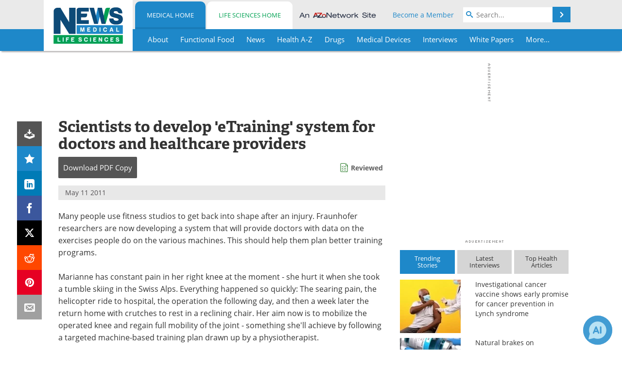

--- FILE ---
content_type: text/html; charset=utf-8
request_url: https://www.news-medical.net/news/20110511/Scientists-to-develop-eTraining-system-for-doctors-and-healthcare-providers.aspx
body_size: 44105
content:


<!DOCTYPE html>
<html lang="en" itemscope itemtype="http://schema.org/NewsArticle">
<head>
<link rel="preconnect" href="https://use.typekit.net" />
<link rel="preconnect" href="https://p.typekit.net" />
<link rel="preconnect" href="https://cdn-ukwest.onetrust.com" />
<link rel="preconnect" href="https://securepubads.g.doubleclick.net" />
<link rel="preconnect" href="https://pagead2.googlesyndication.com" />
<link rel="preconnect" href="https://www.googletagmanager.com" />
<link rel="preconnect" href="https://js.trendmd.com" /><meta charset="utf-8" /><meta http-equiv="X-UA-Compatible" content="IE=edge" /><meta name="viewport" content="width=device-width, initial-scale=1, minimum-scale=1" /><title>
	Scientists to develop 'eTraining' system for doctors and healthcare providers
</title>
<link rel="canonical" href="https://www.news-medical.net/news/20110511/Scientists-to-develop-eTraining-system-for-doctors-and-healthcare-providers.aspx" />
<link itemprop="mainEntityOfPage" href="https://www.news-medical.net/news/20110511/Scientists-to-develop-eTraining-system-for-doctors-and-healthcare-providers.aspx" />
<meta itemprop="description" content="Many people use fitness studios to get back into shape after an injury. Fraunhofer researchers are now developing a system that will provide doctors with data on the exercises people do on the various machines. This should help them plan better training programs." />
<meta itemprop="datePublished" content="2011-05-11T03:21:00-04:00" />
<meta itemprop="dateModified" content="2019-06-24T04:58:00-04:00" />
<meta name="twitter:card" content="summary_large_image" />
<meta name="twitter:site" content="@NewsMedical" />
<meta name="twitter:title" content="Scientists to develop &#39;eTraining&#39; system for doctors and healthcare providers" />
<meta name="twitter:description" content="Many people use fitness studios to get back into shape after an injury. Fraunhofer researchers are now developing a system that will provide doctors with data on the exercises people do on the various machines. This should help them plan better training programs." />
<meta name="twitter:image:src" content="https://www.news-medical.net/image-handler/picture/2017/1/HEALTHCARE_shutterstock_493063267_99928a5e003043f896998f01b025b9f6-620x480.jpg" />
<meta property="og:title" content="Scientists to develop &#39;eTraining&#39; system for doctors and healthcare providers" />
<meta property="og:type" content="article" />
<meta property="og:image" content="https://www.news-medical.net/image-handler/picture/2017/1/HEALTHCARE_shutterstock_493063267_99928a5e003043f896998f01b025b9f6-620x480.jpg" />
<meta property="og:url" content="https://www.news-medical.net/news/20110511/Scientists-to-develop-eTraining-system-for-doctors-and-healthcare-providers.aspx" />
<meta property="og:description" content="Many people use fitness studios to get back into shape after an injury. Fraunhofer researchers are now developing a system that will provide doctors with data on the exercises people do on the various machines. This should help them plan better training programs." />
<meta property="og:site_name" content="News-Medical" />
<meta property="article:published_time" content="2011-05-11T03:21:00-04:00" />
<meta property="article:modified_time" content="2019-06-24T04:58:00-04:00" />
<meta property="article:section" content="Medical News" />
<meta property="article:tag" content="Healthcare" />
<meta property="fb:app_id" content="191532917554431" />
<meta itemprop="isAccessibleForFree" content="false" />
<meta name="referrer" content="unsafe-url" /><meta name="robots" content="noindex" />
    <script type="text/javascript">
        window.g_siteSection = 'medical';
        window.g_hasSiteSections = true;
        window.g_cmpKind = 2;
        window.g_isIabTcfInUse = false;
        window.g_isIabGppInUse = false;
        window.bStrictCookies = undefined;
        window.g_cookiePolicyStatus = undefined;
        window.g_noAdSense = false;
        window.g_havePublishable = true;
        window.g_enableAnalytics = true;
        window.bRecordClientView = true;
        window.g_fetchPromotedItem = true;
        window.g_contentEmbedPromotedItemEligible = true;
        window.g_analyticsContentType = 'Medical e-News Item';
        window.g_endemicId = '7947';
        window.g_tapNativeId = '111755';
        window.g_pageLoadStartOn = new Date();
        window._azoStartScripts = [];
        window.$ = function(fn) {
            if (typeof fn === 'function') { _azoStartScripts.push(fn); }
        };


    </script>

    <link rel="icon" href="/favicon-16x16.png" type="image/png" sizes="16x16" /><link rel="icon" href="/favicon-32x32.png" type="image/png" sizes="32x32" /><link rel="icon" href="/favicon-96x96.png" type="image/png" sizes="96x96" /><link type="application/rss+xml" rel="alternate" title="Scientists to develop &amp;#39;eTraining&amp;#39; system for doctors and healthcare providers (RSS)" href="/news/feed/20110511/Scientists-to-develop-eTraining-system-for-doctors-and-healthcare-providers.aspx?format=ATOM" /><link type="application/rss+xml" rel="alternate" title="Scientists to develop &amp;#39;eTraining&amp;#39; system for doctors and healthcare providers (ATOM)" href="/news/feed/20110511/Scientists-to-develop-eTraining-system-for-doctors-and-healthcare-providers.aspx?format=ATOM" /><link rel="start" title="The Medical News" href="/" /><link type="application/rss+xml" rel="alternate" title="The Medical News (RSS)" href="https://www.news-medical.net/syndication.axd?format=rss" /><link type="application/atom+xml" rel="alternate" title="The Medical News (ATOM)" href="https://www.news-medical.net/syndication.axd?format=atom" /><meta http-equiv="content-type" content="text/html; charset=utf-8" />
<script>
  window.googleAnalyticsConfig = {
    'gaCode': 'G-ZD4LNWPK1L',
    'cookieDomain': 'news-medical.net'
  };
</script>

<script>
  window.zohoPageSenseConfig = {
    'id': '6f0275cb21084d91a66683b3f95c00ea'
  };
</script>
<meta name="msvalidate.01" content="F19F0E4C53AF972CB554F2D6E02D6A95" />
<meta name="google-site-verification" content="O9YdVHPdPV4LcXLbPolbgWNCkqMfLIvjbuO_NGer4hk" />
<meta name="y_key" content="3022e9ac41851d3d" />

<link type="text/css" rel="stylesheet" href="https://www.news-medical.net/bundles/css/desktop/base?v=8WGNltceva1LY80FWywPfGTS67ogBu3xmsd2cZ44fIc1" />
<link rel="stylesheet" href="https://use.typekit.net/iio3fgy.css" media="print" onload="this.media='all'; this.onload=null;">

    <script type="text/javascript">
        //<![CDATA[
        window.sSiteRoot = '/';
        window.isMobileWebsite = false;
        window.isMobileProSupplier = false;
        var g_azopgtg = ['5f4a4c','68595e5f48434e58','634e4a475f430b6245585e594a45484e','634e4a475f43484a594e','6344585b425f4a47','60454e4e','664e4f424842454e','665e5848474e','64595f43445b4e4f4248','7b4a4245','794e584e4a594843','78444d5f5c4a594e'];
        //]]>
    </script>

    
    <script type="text/javascript">

        window.dataLayer = window.dataLayer || [];
        function gtag() { dataLayer.push(arguments); }

        
        
            gtag('consent', 'default', {
                'ad_storage': 'denied',
                'analytics_storage': 'denied',
                'functionality_storage': 'denied',
                'personalization_storage': 'denied',
                'security_storage': 'granted',
                'ad_user_data': 'denied',
                'ad_personalization': 'denied'
            });
        

        function initAnalytics() {

            var config = window.googleAnalyticsConfig;
            if (config) {

                var gtagConfig = {
                    'anonymize_ip': true,
                    'cookie_domain': config.cookieDomain
                };

                if (window.g_analyticsContentType) {
                    gtagConfig['content_group'] = window.g_analyticsContentType;
                }

                

                var a = document.createElement('script');
                a.type = 'text/javascript';
                a.async = true;
                a.src = 'https://www.googletagmanager.com/gtag/js?id=' + config.gaCode;
                var s = document.getElementsByTagName('script')[0];
                s.parentNode.insertBefore(a, s);

                window.dataLayer = window.dataLayer || [];
                window.gtag = function () { dataLayer.push(arguments); };

                window.gtag('js', new Date());
                window.gtag('config', config.gaCode, gtagConfig);
            }

        }

        
            function initPlausible() {

                
                if (!window.googleAnalyticsConfig) {
                    return;
                }

                var plausibleDomain = 'news-medical.net';

                window.plausible = window.plausible || function () {(window.plausible.q = window.plausible.q || []).push(arguments)};

                var a = document.createElement('script');
                a.type = 'text/javascript';
                a.defer = true;
                a.setAttribute('data-domain', plausibleDomain);
                
                a.src = 'https://plausible.io/js/script.manual.js';
                var s = document.getElementsByTagName('script')[0];
                s.parentNode.insertBefore(a, s);

                $(function () {
                    Azom.recordPlausiblePageview();
                });
            }
        

    </script>

    
    

<script type="text/javascript">
    //<![CDATA[
    window.g_bSuppressSideSponsor = true;
    window.g_Have160Tower = false;
    window.g_Have300Tower = false;
    window.iScreenWidth = 0; // 0 = normal, 1 = wider, 2 = widest
    window.g_windowWidth = 0;
    window.g_towerPromoSpotRightPos = 0;
    
    g_windowWidth =
            window.innerWidth ||
            (!document.documentElement ? 0 : document.documentElement.clientWidth) ||
            (!document.body ? 0 : document.body.clientWidth) ||
            (!document.body ? 0 : document.body.offsetWidth);
    //var screenWidthCss = "";
    if (!g_bSuppressSideSponsor) {
        
        if (g_Have300Tower && g_windowWidth >= 1450) {
            iScreenWidth = 2; //screenWidthCss = "widest-screen-for-right-block";
            g_towerPromoSpotRightPos = ((g_windowWidth - 1100) / 2) - 300 - 20;
        } else if (g_Have160Tower && g_windowWidth >= 1310) {
            iScreenWidth = 1; //screenWidthCss = "wide-screen-for-right-block";
            g_towerPromoSpotRightPos = ((g_windowWidth - 1100) / 2) - 160 - 20;
        }
    }

    window.g_haveDesktopLeaderboardWidth = window.matchMedia("(min-width: 750px)").matches;
    window.g_haveSidebarWidth = window.matchMedia("(min-width: 992px)").matches;

    
    window.g_canShowAdSense = window.g_noAdSense === false && (g_haveSidebarWidth || window.g_havePublishable);
    

    
    window.g_displayableSlots = {
        desktopLeaderboard: g_haveDesktopLeaderboardWidth,
        desktopSquares: g_haveSidebarWidth,
        mobileTopLeaderboard: !g_haveDesktopLeaderboardWidth,
        mobileBottomLeaderboard: !g_haveDesktopLeaderboardWidth,
        mobileMiddleMrec: !g_haveSidebarWidth,
        mobileBottomMrec: !g_haveSidebarWidth,
        csi590x80: g_haveDesktopLeaderboardWidth,
        csi300x370: g_haveSidebarWidth
    };


    //]]>
</script>


<script type="application/ld+json">
{
  "@context": "http://schema.org",
  "@type": "Organization",
  "name": "News-Medical",
  "url": "https://www.news-medical.net/",
  "logo": "https://www.news-medical.net/themes/Standard/images/full_site_logo.png",
  "sameAs": [
     "https://www.facebook.com/NewsMedical",
     "https://twitter.com/NewsMedical"
  ]
}
</script>

<script type="application/ld+json">
{
  "@context": "http://schema.org",
  "@type": "WebSite",
  "name": "News-Medical",
  "url": "https://www.news-medical.net/",
  "potentialAction": {
     "@type": "SearchAction",
     "target": "https://www.news-medical.net/medical/search?q={search_term_string}",
     "query-input": "required name=search_term_string"
  }
}
</script>
<meta name="description" content="Many people use fitness studios to get back into shape after an injury. Fraunhofer researchers are now developing a system that will provide doctors with data on the exercises people do on the various machines. This should help them plan better training programs." /><meta name="keywords" content="Healthcare, Crutches, Health Insurance, Hospital, Knee, Pain, Software" /></head>

<body class="site-body sharebox-pending-init site-section-medical active-menu-medical promo-item-pending with-tmdrw">

    


    <script type="text/javascript">

        
        var googletag = googletag || {};
        googletag.cmd = googletag.cmd || [];

        window.g_areSiteAdsInitialized = false;
        window.g_displayAdsToRender = [];

        function pushDisplayAd(fn) {
            if (window.g_areSiteAdsInitialized) {
                googletag.cmd.push(fn);
            } else {
                window.g_displayAdsToRender.push(fn);
            }
        }

    </script>

    

        <script type="text/javascript">
            window.g_ear = true;
        </script>
        
            <script async="async" src="https://securepubads.g.doubleclick.net/tag/js/gpt.js"></script>
            
                <script async="async" src="/js/prebid10.8.0.js"></script>
                <script type="text/javascript">
                    window.g_enablePrebid = true;
                    window.g_enableLasso = true;
                    window.g_enableDoceree = true;
                    window.g_enablePulsePoint = true;
                    window.g_enableTheTradeDesk = true;
                </script>
                
                    
                    
                    <script type="text/javascript">
                        window.g_docereeScriptFetchStartAt = window.performance.now();

                        try {
                            fetch('https://servedbydoceree.doceree.com/resources/p/doc_ad/23/280/dc.js', { priority: 'low' })
                                .then(response => response.text())
                                .then(script => {
                                    window.g_docereeScriptContents = script;
                                    window.g_docereeScriptFetchCompletedAt = window.performance.now();
                                    $(function () {
                                        Azom.processDocereeScript();
                                    });
                                })
                                .catch(function (error) {
                                    
                                    window.g_docereeScriptFetchErrorDetails = error;
                                    window.g_docereeScriptFetchErrorAt = window.performance.now();
                                    
                                    $(function () {
                                        Azom.processDocereeScript();
                                    });
                                });
                        } catch (error) {
                            window.g_docereeScriptFetchErrorDetails = error;
                            window.g_docereeScriptFetchErrorAt = window.performance.now();
                            
                            $(function () {
                                Azom.processDocereeScript();
                            });
                        }
                    </script>
                
            <script type="text/javascript">
                

                
                var g_dfpSlots = [];

                
                    if (g_displayableSlots.desktopLeaderboard) {
                        g_dfpSlots.push({ps: [728, 90], szs: [728, 90], aduid: '/1005779/News-Medical728x90Top', noasaduid: '/1005779/News-Medical728x90Top_NoAS', eid: 'div-gpt-top-leaderboard', sced: false, refresh: true });
                    }
                
                    
                    if (g_displayableSlots.desktopSquares) {
                        g_dfpSlots.push({ps: [300, 250], szs: [[300, 600], [160, 600], [300, 250]], aduid: '/1005779/NewsMedicalSquares', noasaduid: '/1005779/NewsMedicalSquares_NoAS', eid: 'div-gpt-mrec', sced: false, refresh: true });
                    }
                
                    if (g_displayableSlots.mobileTopLeaderboard) {
                        
                        var g_adTop320Available = g_windowWidth >= 320;
                        var g_adTopSizes = g_adTop320Available ? ([[320, 50], [300, 50]]) : ([300, 50]);
                        
                        if (!g_adTop320Available) {
                            $(function() {
                                $('#div-gpt-mobile-top-leaderboard').closest('.mobile-promo-wrap').removeClass("mobile-promo-leaderboard-320").addClass("mobile-promo-leaderboard-300");
                            });
                        }
                        g_dfpSlots.push({ps: (g_adTop320Available ? [320, 50] : [300, 50]), szs: g_adTopSizes, aduid: '/1005779/Mobile320x50Top', noasaduid: '/1005779/Mobile320x50Top_NoAS', eid: 'div-gpt-mobile-top-leaderboard', sced: false, refresh: true });
                    }
                
                    if (g_displayableSlots.mobileMiddleMrec) {
                        g_dfpSlots.push({ps: [300, 250], szs: [300, 250], aduid: '/1005779/MobileMREC3MID', noasaduid: '/1005779/MobileMREC3MID_NoAS', eid: 'div-gpt-mobile-middle-mrec', sced: true });
                    }
                
                    if (g_displayableSlots.mobileBottomLeaderboard) {
                        
                        var g_adBottom320Available = g_windowWidth >= 320;
                        var g_adBottomSizes = g_adBottom320Available ? ([[320, 50], [300, 50]]) : ([300, 50]);
                        
                        if (!g_adBottom320Available) {
                            $(function() {
                                $('#div-gpt-mobile-bottom-leaderboard').closest('.mobile-promo-wrap').removeClass("mobile-promo-leaderboard-320").addClass("mobile-promo-leaderboard-300");
                            });
                        }
                        g_dfpSlots.push({ps: (g_adBottom320Available ? [320, 50] : [300, 50]), szs: g_adBottomSizes, aduid: '/1005779/Mobile320x50Bottom', noasaduid: '/1005779/Mobile320x50Bottom_NoAS', eid: 'div-gpt-mobile-bottom-leaderboard', sced: true, refresh: true });
                    }
                

            </script>
        

        <script type='text/javascript'>
        //<![CDATA[
            window._requestedAdSlots = [];
            window._receivedAdSlots = [];
            window._renderedAdSlots = [];

            var g_dfpTargeting = [
                { k: "site", v: "nm" },
        { k: "excldcmpgn", v: ["2924","2925","2926","2927","2928","2929","2930","2931","2932","2933","2934","2935","vsdtc"] }
            ];

            function initSiteAds() {
                

                
                

                
                if (!window.g_canShowAdSense) {
                    for (var s = 0; s < g_dfpSlots.length; s++) {
                        var slot = g_dfpSlots[s];
                        if (slot.noasaduid && slot.aduid !== slot.noasaduid) {
                            slot.aduid = slot.noasaduid;
                            
                        }
                    }
                }

                
                    if (window.g_enablePrebid) {
                        Azom.preInitPrebid();
                    }
                

                
                g_dfpTargeting.push({ k: "hostname", v: window.location.hostname });

                if (!window.g_isTargetingEnabled) {
                    g_dfpTargeting.push({ k: "npa", v: "yes" });
                }

                
                googletag.cmd.push(function () {

                    for (var s = 0; s < g_dfpSlots.length; s++) {
                        var slot = g_dfpSlots[s];
                    
                        if (slot.oop) {
                            slot.slotObj = googletag.defineOutOfPageSlot(slot.aduid, slot.eid).addService(googletag.pubads());
                        } else {
                            slot.slotObj = googletag.defineSlot(slot.aduid, slot.szs, slot.eid).addService(googletag.pubads());
                            if (slot.sced) {
                                slot.slotObj.setCollapseEmptyDiv(true);
                            }
                        }
                    }


                    if (g_dfpTargeting.length) {
                        for (var t = 0; t < g_dfpTargeting.length; t++) {
                            googletag.pubads().setTargeting(g_dfpTargeting[t].k, g_dfpTargeting[t].v);
                        }
                    }

                    
                    
                        (function(){for(var d=function(a){for(var b="",c=0;c<a.length /2;c++)b+=String.fromCharCode(parseInt(a.substr(2*c,2),16)^43);return b},a=[],b=0;b<g_azopgtg.length;b++)a.push(d(g_azopgtg[b]));googletag.pubads().setTargeting(a[0],a.splice(1))})();
                    
                    
                    if (!window.g_isIabTcfInUse && !g_isIabGppInUse && !window.g_isTargetingEnabled) {
                        
                        googletag.pubads().setPrivacySettings({
                            'restrictDataProcessing': true,
                            'nonPersonalizedAds': true
                        });
                    }
                    
                    googletag.pubads().addEventListener('slotRequested', function (e) { if (typeof Azom === 'undefined') { _requestedAdSlots.push(e); } else { Azom.onAdSlotRequested(e); } });
                    googletag.pubads().addEventListener('slotResponseReceived', function (e) { if (typeof Azom === 'undefined') { _receivedAdSlots.push(e); } else { Azom.onAdSlotResponseReceived(e); } });
                    googletag.pubads().addEventListener('slotRenderEnded', function (e) { if (typeof Azom === 'undefined') { _renderedAdSlots.push(e); } else { Azom.onAdSlotRendered(e); } });

                    

                    
                    googletag.pubads().enableLazyLoad({
                    
                        fetchMarginPercent: -1,
                    
                        renderMarginPercent: 100,
                    
                        mobileScaling: window.g_ear ? 1.5 : 1.1  
                    });

                    
                    if (googletag.pubads().getSlots().length < 1) {
                        Azom.onNoAdSlotsForPage();
                    } else if (window.g_haveSidebarWidth) {
                        Azom.onDesktopOnlyAdSlots();
                    }

                    
                    
                        googletag.pubads().enableSingleRequest();
                    
                    googletag.enableServices();

                });

                ////////////////

                if (typeof g_displayAdsToRender !== 'undefined' && g_displayAdsToRender.length) {

                    
                    while (g_displayAdsToRender.length) {

                        

                        
                        var item = g_displayAdsToRender.shift();

                        googletag.cmd.push(item);

                        
                        item = null;
                    }
                }

                ////////////////

                window.g_areSiteAdsInitialized = true;

                
                    if (window.g_enablePrebid) {
                        Azom.prebidInitReady = true;
                        Azom.initPrebid();
                    }
                

            }

        //]]>
        </script>
    

    <script type="text/javascript">

        window.g_azoReadCookie = function (name) {
            var nameEQ = name + "=";
            var ca = document.cookie.split(';');
            for (var i = 0; i < ca.length; i++) {
                var c = ca[i];
                while (c.charAt(0) == ' ') c = c.substring(1, c.length);
                if (c.indexOf(nameEQ) == 0) return c.substring(nameEQ.length, c.length);
            }
            return null;
        };

        

            window.g_isAimLoaded = false;
            
            window.g_loadAim = function() {
                if (window.g_isAimLoaded) {
                    return;
                }

                window.g_aimAddedAt = window.performance.now();
                window.g_pendingAimResponse = true;
                window.g_isAimLoaded = true;

                window.aimDataLayer = window.aimDataLayer || [];
                window.aimTag = function() { aimDataLayer.push(arguments); };

                (function() {
                    var elem = document.createElement('script');
                    elem.src = 'https://aim-tag.hcn.health/js/client.js?dl=aimDataLayer';
                    elem.async = true;
                    elem.type = "text/javascript";
                    elem.onerror = function() {
                        $(function() {
                            Azom.processAimSignal({ message: "script load error" }, null);
                        });
                    };
                    var scpt = document.getElementsByTagName('script')[0];
                    scpt.parentNode.insertBefore(elem, scpt);
                })();

                var AIM_KEY = '3425edeb-ef06-4978-b057-aa54ce372603';

                aimTag(AIM_KEY, 'session', function(session) {
                    window.aim_session_id = session.id;
                });
                aimTag(AIM_KEY, 'pageview');
                aimTag(AIM_KEY, 'signal', function(err, success) {
                    $(function() {
                        Azom.processAimSignal(err, success);
                    });
                });
            };

            
            (function() {
                var haveGroups = false;
                var canLoadAim = false;
                var consentCookie = g_azoReadCookie('OptanonConsent');
                if (consentCookie) {
                    var consentGroups = consentCookie.split('&').find(function(i) { return i.startsWith('groups='); });
                    haveGroups = !!consentGroups;
                    if (haveGroups) {
                        consentGroups = decodeURIComponent(consentGroups);
                        canLoadAim = consentGroups.includes('C0004:1');
                    }
                }

                
                if (!canLoadAim && !haveGroups) {
                    var visitorCountry = g_azoReadCookie('azocountry');
                    canLoadAim = visitorCountry && visitorCountry === 'US';
                }

                

                if (canLoadAim) {
                    g_loadAim();
                }
            })();

        

        
            function updateGoogleConsentModeUserPreferences() {

                var cp = typeof BlogEngine === 'object' ? BlogEngine.getVisitorCookieAndPrivacyPreferences() : null;

                var performance = (cp ? cp.performance : window.g_isPerformanceEnabled) ? true : false;
                var functional = (cp ? cp.functional : window.g_isFunctionalEnabled) ? true : false;
                var targeting = (cp ? cp.targeting : window.g_isTargetingEnabled) ? true : false;

                

                gtag('consent', 'update', {
                    'ad_storage': targeting ? 'granted' : 'denied',
                    'analytics_storage': performance ? 'granted' : 'denied',
                    'functionality_storage': functional ? 'granted' : 'denied',
                    'personalization_storage': targeting ? 'granted' : 'denied',
                    'security_storage': 'granted',
                    'ad_user_data': targeting ? 'granted' : 'denied',
                    'ad_personalization': targeting ? 'granted' : 'denied'
                });
            }
        

        function canRunPerformanceAnalytics() {
            
            if ((window.g_enableAnalytics && !g_azoReadCookie('isstffvstr')) || g_azoReadCookie('analytics-on')) {
                return true;
            } else {
                return false;
            }
        }

        if (canRunPerformanceAnalytics() && typeof initPlausible === 'function') {
            initPlausible();
        }

        
        window.g_hasActionsOnConsentsAvailableRun = false;

        function actionsOnConsentsAvailable() {

            if (window.g_hasActionsOnConsentsAvailableRun) {
                return;
            }

            window.g_hasActionsOnConsentsAvailableRun = true;

            var cp = '';

            if (window.g_cmpKind === 2) { 

                cp =
                    (OnetrustActiveGroups.includes('C0002') ? '1' : '0') +  
                    (OnetrustActiveGroups.includes('C0003') ? '1' : '0') +  
                    (OnetrustActiveGroups.includes('C0004') ? '1' : '0');   

            } else {
                cp = g_azoReadCookie('cookiepolicy');
            }

            if (cp && cp.length !== 3) {
                cp = null;
            }

            
            var isCookieBarShown = cp ? false : !!g_azoReadCookie('cookiebarshown');

            var currentCookieNoticeBarStatus = 0;

            function configureCookieNoticeBar() {

                
                if (window.g_cmpKind !== 1) {
                    return;
                }

                
                if (cp) {
                    return;
                }

                var showFullBar = typeof bStrictCookies === 'boolean' && bStrictCookies;
                var newCookieNoticeBarStatus = showFullBar ? 2 : 1;

                

                if (currentCookieNoticeBarStatus === newCookieNoticeBarStatus) {
                    
                    return;
                }

                
                try {
                    var root = document.getElementsByTagName('html')[0];
                    
                    if (root && root.classList) {

                        root.classList.toggle('show-cookie-bar', true);
                        root.classList.toggle('show-cookie-bar-standard', !showFullBar);
                        root.classList.toggle('show-cookie-bar-full', showFullBar);

                        currentCookieNoticeBarStatus = newCookieNoticeBarStatus;
                    }
                } catch (e) {
                    
                }
            }

            var areCookieCategoriesSet = false;

            function evaluateCookiePolicyStatus() {

                if (areCookieCategoriesSet) {
                    return;
                }

                var canSetCookieCategories = false;

                if (window.g_cmpKind !== 1) { 
                    canSetCookieCategories = true;
                } else {

                    
                    canSetCookieCategories =
                        g_cookiePolicyStatus === 1 ||
                        g_cookiePolicyStatus === 2 ||
                        (g_cookiePolicyStatus === 3 && typeof bStrictCookies === 'boolean');

                }

                if (canSetCookieCategories) {

                    if (window.g_cmpKind !== 1) { 
                        window.g_isTargetingEnabled = cp[2] === '1';
                        window.g_isPerformanceEnabled = cp[0] === '1';
                        window.g_isFunctionalEnabled = cp[1] === '1';
                    } else {

                        
                        window.g_isTargetingEnabled =
                            (cp && cp[2] === '1') ||
                            (!bStrictCookies && !cp && isCookieBarShown);

                        window.g_isPerformanceEnabled =
                            (cp && cp[0] === '1') ||
                            (!bStrictCookies && !cp && isCookieBarShown);

                        window.g_isFunctionalEnabled =
                            (cp && cp[1] === '1') ||
                            (!bStrictCookies && !cp && isCookieBarShown);

                    }

                    areCookieCategoriesSet = true;

                    

                    
                        updateGoogleConsentModeUserPreferences();
                    

                    

                    
                    if (canRunPerformanceAnalytics()) {
                        initAnalytics();
                    }

                    
                    if (typeof initSiteAds === 'function') {
                        initSiteAds();
                    }

                    $(function() {

                        
                        BlogEngine.incrementTopicUpdateNotificationPageCounter();
                        
                        BlogEngine.loadConsentDependentScripts();

                        
                        if (bRecordClientView && typeof contentViewData !== 'undefined') {
                            
                            Azom.recordClientView();
                        } else {
                            
                        }

                        
                        Azom.loadAdSenseAds();

                        
                            window.g_trendMdJournalId = '87497';
                            Azom.loadTrendMd();
                        

                        
                        Azom.checkInboundDetails();
                    });
                }
            }

            function evaluateGeoLocation(location) {

                

                var country = '';
                var region = '';

                if (window.g_cmpKind === 2) {
                    var otLocationData = OneTrust.getGeolocationData();
                    country = !otLocationData ? '' : (otLocationData.country || '').toString().toUpperCase();
                    region = !otLocationData ? '' : (otLocationData.state || '').toString().toUpperCase();
                } else if (location) {
                    country = (location.country || '').toString().toUpperCase();
                    region = (location.region || '').toString().toUpperCase();
                } else {
                    country = (g_azoReadCookie('azocountry') || '').toString();
                }


                if (typeof country === 'string' && country.length === 2) {

                    window.g_countryCode = country.toUpperCase();
                    window.g_regionCode = region.toUpperCase();

                    
                    if (window.g_countryCode === 'GB' && window.g_canShowAdSense) {
                        window.g_canShowAdSense = false;
                    }

                    window.bStrictCookies = window.g_countryCode === 'DE';

                    

                    if (window.g_cmpKind === 1) { 

                        $(function () {
                            Azom.createCookie("azocountry", country, 0);
                            BlogEngine.initCookieNoticeBar();
                        });

                    }

                }

                
                configureCookieNoticeBar();

                
                evaluateCookiePolicyStatus();

            }

            function onGetCountryProblem() {
                

                
                window.bStrictCookies = true;

                evaluateCookiePolicyStatus();
            }

            function lookupCountryIfNeeded() {

                if (window.g_cmpKind !== 1) { 
                    return;
                }

                if (window.g_countryCode) {
                    
                }
                if (!window.g_countryCode) {
                    
                    if (typeof fetch === 'undefined') {
                        
                        onGetCountryProblem();
                    } else {
                        fetch('/cdn-cgi/trace')
                            .then(function (resp) { return resp.text(); })
                            .then(function (data) {
                                var foundCountry = false;
                                if (!data || typeof data !== 'string') {
                                    
                                } else {
                                    var match = data.match(/\bloc=([a-z]{2})/i);
                                    if (!match || !match.length || match.length < 2) {
                                        
                                    } else {
                                        foundCountry = true;
                                        evaluateGeoLocation({ country: match[1], region: null });
                                        
                                    }
                                }

                                if (!foundCountry) {
                                    onGetCountryProblem();
                                }
                            })
                            .catch(function (error) {
                                
                                onGetCountryProblem();
                            });
                    }
                }
            }

            /////////////////

            

            if (window.g_cmpKind === 1) {

                if (cp) {
                    window.g_cookiePolicyStatus = 1;
                } else if (!isCookieBarShown) {
                    window.g_cookiePolicyStatus = 2;
                } else {
                    window.g_cookiePolicyStatus = 3;
                }

                
            }

            evaluateGeoLocation(null);

            lookupCountryIfNeeded();

        } 

    </script>

    

        <script>
            
        </script>

        <script>
            
        </script>

        
        <script src="https://cdn-ukwest.onetrust.com/scripttemplates/otSDKStub.js" async type="text/javascript" charset="UTF-8" data-domain-script="f362e18d-20d8-4df3-ba3d-631ebffb71e2" ></script>
        <script type="text/javascript">
            window.g_isOneTrustAvailable = false;
            window.g_areInitialOneTrustConsentsAvailable = false;
            window.g_oneTrustRequireBannerInteraction = false;
            function OptanonWrapper() {
                if (!window.g_isOneTrustAvailable) {
                    window.g_isOneTrustAvailable = true;

                    if (typeof window.__tcfapi === 'function') {
                        window.g_isIabTcfInUse = true;
                        
                    }

                    if (typeof window.__gpp === 'function') {
                        window.g_isIabGppInUse = true;
                    }

                    
                }
                

                if (window.g_areInitialOneTrustConsentsAvailable) {
                    $(function () {
                        BlogEngine.onOneTrustConsentsUpdated();
                    });
                } else {

                    $(function () {
                        var isBoxClosed = !!Azom.readCookie('OptanonAlertBoxClosed');
                        if (!window.g_areInitialOneTrustConsentsAvailable) {

                            
                            var isBannerOverlayVisible = $('.ot-fade-in').is(':visible');
                            var areConsentsAvailableForProcessing = !isBannerOverlayVisible || isBoxClosed;
                            if (!areConsentsAvailableForProcessing) {
                                window.g_oneTrustRequireBannerInteraction = true;
                            } else {
                                window.g_areInitialOneTrustConsentsAvailable = true;
                                
                                window.setTimeout(actionsOnConsentsAvailable, 1);
                            }
                        }
                    });

                }
            }
        </script>
        

    

    

    



    

    <div id="body-wrap">

        <div id="wide-screen-container">

            <div class="page-wrap">


                <div class="container main-content-left">
                    <form method="post" action="/news/20110511/Scientists-to-develop-eTraining-system-for-doctors-and-healthcare-providers.aspx" id="aspnetForm">
<div class="aspNetHidden">
<input type="hidden" name="__VIEWSTATE" id="__VIEWSTATE" value="i1Y14uJ6Tt4fYWngT+HnjDe/qlsPk3uS5kwA+MpiNQNCtoteLfM/[base64]/oKeVb2uqcKpqWYKKDRUw8VUBoKAcTrMr3TjnyYN4F2YMlBl3jF2WNze3H+7eXcBXw9rEAr/h4j+mOYjdavCzv5Jkc297DFmLT6Z1FOu+yucbiesDG+oD95/JsMnmDBlTZHQ4bA3glDYtUUD8kYV52rJtpH1EvQLE3BbpmPq1SyTeECDYcm81eTTKGM++SnyHGyeBJACRaBoFMHsEJDGLqEuNcmZT+1xwK/aCoqbi7WydOXCYl6oh+dxA5aSRGOqIzhZsnkg2x47lkyO5ETdyHk7toE7ifWfhQFY5FC8CuTDi/ZuLV/INgzKcWybPcbtzVhtgTxFeDHEulLzECarjgXm+NeqIIAZrxcjwxptMk7AGpAGRoJSMuFd31/2AgXwF2/MAwMtpm9FuoWxYj5MyQhFf2jzPDB1jlkeCPyU196Pv6BXGzfzgcTrv9lsk9K4KmxcK1wjWYq8iRr/Ppa8/pQ3+xMCop/bdonuzUHXmUWditV9FHWMx67Z7z4FDX3EV8sUPNVZxU1WGNpGNKjMwc9HT8NG02grumH5i8slUq8MN3N0u1k4cowwGibOaQtUzssOUkr25SsFYrfOwXZX2/WOsT+E+yM9I+ZZi6ZCBr0XohV4/myriVwM8L7r26HwRZV1AvLe5845IfK5xgsZRJDf9hW9Dpukr3XnXYuePgfl768OBz9oHGehbwKSVQvzDUHp9r4yyplmf8FwpQqzzmhN5WxuH5/9HTIyIW7/yoEpYQDt4E5nhgRL1rF6kJAzLt1HLZmdkdBNWZysnysY2AFTPTQXRPrtoniBn8cqM9NcOr5yAXLlrFhH7Lz3M7XMFLUJ4cXclZxGr24haPGqgX7AW6rSgfVDNxalylqIq1xu+C9KY6qp9fw/GUY7UKYWnoCSDdY5n+lBsKnQkQbg2MnUtuiZBGN70YKKyf//ho1m/+eI3TW3wSkCkCFQ+KCnRfFJGvBiE8MNgDXuT0zcxj5p9L1GPlch7WW1uXkaMw81IBt3Y+/TjRBxC/MKJod0YCwunoxsYgBfOBiU8PDEkoweUR3JqLMUhxtRtfXht6SKhW6tEWgAUYP9QqE9M2kqaOIMjt5gedqJiL1atxiB8AWhbIAwgV3vSxR/ZBhnWtkx+3WbpQ93Gn678nNj5QuN63TPZwTNCTLEgKM4nlqoyM/0yKCgY8TMpSBrHXyOW6HQb/8TEurNrnLprQWrCqsBY9/51TkBa7b8Z0T+0HRKdDeD9aVUsTcYdf9kIy4XNbLwh9Sbjr0eM4ckOd/uaiE153z1iVQGqwl8qCU2Pmnfzad2tUdAhxSL41o4xRIZoqDXJ2qbCb/g8caTg9evZTVvoull/VrAc7o2WqU0chIdRupdtU6ktDUezkvIM6x7CUobeOOoLN0IxpygV6DM5NxGUPb5Zgp01kBMoyLuHZtfKksR8tOHkD8E7S8ylMP1h6C2X88pyKAs0peR1hBevOolmaWWumxbzL8UFE270yFueVeUSbiB19bReOfPbwf39TNx3p7GG9yzH2LbWEBRj/jj5xoHAkWBS0p3k7P5QiVai1KyUmAnLfsDuU+JcGjak+46v5sFxxmbPoQdtj3EA3Ca2ZkYlq8RJ2IqR96UWjpLsF3+zxCY3XQ2qAIzm2SMI+Ktfp0luu2NV1DJMKQ6xVxHVw808TkeCXoNF9WEsec2Nz42yxPTaKFF8kafePpbWqTdPf2//dBMkQYGG7A7t0Z9UurSMIfP9sYL/EPbQ2obuoPACWUBrb9TVJxbKVBRPXo6VWIePZyGCuXHr/jVx++593kh0M/wxsork3BLfqY6GiVMPBoA24i+tZ332nGQbnYfkiOG9HYYVqqb+Am34vdD/Lc7amQuwAO1QIiCi1H7fo1l1BU2Ds7zr+Ttq4nNSjQ15cpRdDqvc4BHMXiLyGlnpvP4cqrMAxq+BVlsUd6DW/45ZsWmB2M6nvYeYPPvamtKTIoZDYWKfsgWUFFWeD2z7Z323EAlvK1a1/hJhZE+tIchyKLx/8QHXmUsUFrlBuAdVy8aqK8DGzdQRDYe/qCDB4aBiwPxqo3zqUxaG+Dtl5ljIVxpc7syhKDazG2b7TlK+jiVulmGV9sg6TC0FUcoZXQsf3cIurNeTbeZbz7Gpug5rKzpY7xDOJJl3TBC9vrY7HeEmLksAinvxX29gYRSarRXidLr1KKnxXMuzdBda1pwc/8sMERGR/5AGi9ULufb1Sx+06ASvjyq6x5DJu23IxDwbPn4j7WjoRtAfLfnfR85F5ekFOKRN/VjV52m0N7lYk/alm68clJxS9eDo/5H3qLT6V28bfNNBq7rOGLoQCeBcHbmG7IGfxr+Ua2nMzNaznSC4WPJ3HTHl4klVvnn/h4pVSOZc7CnPEalxbrFz89sSlNZUrRCa9R83L7kZenI8FWjEPwQJ4phbPg31ZLZIWvDllNiiiSlVUL/[base64]/F8xE6vhmZUvj87VWDyteBAHedQnHv9HWVWt7ua+KiPTKudXGDqXWPjia5/CCtWN7SyUqHnVfsD1VuyuboXQspyBPlGgCA+SPhej03sxVJG4Rpmg0lu5gSxDlGs2rdLLte1/6AojcNg7qThTQ6tj+aMRHQjUapNXc0YAl0NgMtS/nql8LKX7w/oSegpt/Rm1JjSakOHKsqGRARt3H5vJ+7XdSsMkcuhqcPggjiWCsXQ8vWMmTt7KfOFXIT+Ta+/sSwC7SEh64sDmURce+i4xIB6ElkbIp4V3aeD7TZSMseltJ2S0VnbmfUu8Jl+J2WLm1rOf+yQOnE0oRklAQx9Fk2g5h3NGXiEQgnwoCfIyvhv6uNGXkk8ZFTAAEpL1/Mtpvr+DKslZZVcGSOsoWJs103RNpdDzhz0LLOGSCnSONjRZ2CGIw0o/K5doby614BpAUhnQ0bZAS8890Bx7YAhC5OZmA4RxXolCWpejsDgOqDAPRhxXcyclWChqR3nRopirFHP3dQgts2TQDxVQHZRjZPIR03CTizLZf9iE7YX5VURqv5qXI0k4bt5OVPOXmiUKDSMChFsNIMqCHBfqOq2fGCBX2qKBLyRIUlAMcfgmX/v26nvT071PHOdN57MJZWZtW/dsASPUPqKwpN7owrDxYfD7matU/FAgbT2S4NqNJn1eds5s2/AYvBcHdBemZkJCvaxtV/xE4B58W6PEjZ0yTD5QO7/8rPFNwiFJGMhlXUEATAuo5OZKmI8tndLTt1vhziEtcR1V25wb6PVbu3ycXrHGeINkJNv0Tdy1uhpKFYtiG9bavET5AnSJ1wAIIL0nkGy5foOaDaOsbS6oX3bYs1oBXzb8+AmwjUCRigAXBDnoANejXm7a6Jfjbg/BOA+nl+s3HxGrLoi44P42h8++yFrrt2BNnwk5gMkOX01o84RhAKSr3eltr5hQUUIqwzojxE5rc71qBGIBoyOxiUPigsqbS0UqyB69SxyfbFtp1hLORDGBBsnrXzfOKGAi1neRfB0Czm4nkjXtYGe4suFF/2YhzBwOwKxcVbM2m82XiY3xJmKSJDIa+eXY6FCmonHH7ZCQ/7HIx4LPeqSO+Z3I+YzXoTCIa0FOf1KWW5A3IYaNBZBwiE5pqTpcr3FHemmDhxkbpeEEJa6RiVwJzKOoPkFJXgviySGXoolZ8G1b+LLeJqPR/Ar2B1+jLIWc40s67OqN86WslODmkA70IVNGWNMH4sqt5FdNPqLobe1GPK33tFPA1HKDmtQN+dEURt6I556Gvcltp3j2gddfsn4U+G7H4VGWUzP/h6500u8Cp8k0ufaiywe59P4NG65tRdDisGmWpxl1akObrYZU55LmhccbrqvkLKdIY64Xan5M2zB/iGqwiy0g+ZhK3fY2Stb9W2WidmV7d1QB4zqI+O+8sgZZwiYQO1WkmQl8ezveZv/F+xiW+Fb/urcrlumjqidjoLXQ2YHD7g8AnA5AMgdiEAunaN/ba3rVpPfLoSU1E/lF6psSVhKMdFYpg1tK4mxmlKnfHABg80uh/QWJjwB8PgrCF403zn/WeKpxyI9ZzNqjMdYRT6P59fTmTbOtB+N6uUSRXjNsLAyWM1Lj//jbMe0R8bU+U+GtUp3mv2Pcen52taLoactjzNsEf6I/POsDbZg7qYLgScwr9QOy3p8SAhzv24ii0wln6P9fV82KuOv6NgBF0mVlNot9TxDxpdqgFhF0VPKMgTcX6lJAEOCJtVdW/Ze2y8X9dG+J1MGAFu7xzsV2IaqRpERp/SQnaVJC0ab9/xPvh3SEbzRtAq76m9zMh/LebXpAfC0WJiQmmNZZ9NCVrJEvN8/xnYz/h9u4ardwTmoBR1HRfofsSq/bc91F5KrKPTN5etkTnrtfDzXNKlIubtZsQcVCpy5ZDFPuLp31s56+T9xa/QPfcJy3uHPjk+J2O+jkiELsgr2SoAl9a3RDJzEp1C+8zl3kYdcGnYm10NGkoJVtDktw2kTpD3uIcKeTHrI+jKOAAJJ3xkonyND2mRCOmPO648AI5bA21A+fSlJoqBCwcnUPE4daNONiTBInanHe9xMC6dXgRR3z5eur5QrVS5X84vL4giyUAy4DLSRHPA9/fX0MeE3cql3/FoBxrvPGGwRK3xlxRw9Cd5aG47FJwB11M21M4neQp9q+BcMutGk7UXvQu7/k+k3TcMhsKr6GMt53aO6mN29IXgFO4qWXfPX1uDv441DUmsw0k26IfjMTQJ+FQa/naS76m25GucRETYn1zAvMW0ID+AGcNneQELvbf25zk50C+pZRGcc33McOd5q0qsYQUNp9dJpV18NUEFGGJMaAyUJZ7bx3BItDIMt6q//I18Le/ZJ1W2lxcbMi1eaeEw6SKYYQsnG7x23PCH+0LG8rCDGhP9/7vX/wpZG4y1DEJF/6acyEwsUTJMQojnU5AygI4v5M2F+2VgcBZhZ9tIssI1GeIZjWGKDlwW2eMIT6y4ML6CudnNynyqYTiQp05ExuPZVKZfafLBAlHJg5WBMBBXHTUWl5qCEoRnoFMPfRR3jLLWjQ8r4RtHG/WqErCfPMTrr4MYmnMx5McDHox4mt0CL6dgnEfSgEOVrA92A4L87dPxtaEkfemk1gUzQ9Umy8mwUmfHyg5MSN2qImh/xp2s+clZn1+61PXUOGJnUdxGtAcNP9SfvUkMV9NK1/6tf0EKvm0ZRBaeZsszA4tfMZngLqWpLxvwmv3K2J6z4eHBoNaUIIqFo71NJQpO6MS7HCKf4V0HfJMhPl0YGRPxsLCBkTb2hpBTHnqDnIUI/6D5gn0Q/+IN1F25HSnfJkotyfPyuf4XVV2yvs1uSC9gpB+foEynQdkJ6OfdOvtI9xejzu1+gnXkal/pMbyUKzQ5i2TXTTYDWIWCpCugcXFo5uR73CHRRvH/AjQhpHH+cWq/U9vZGUhaoTL7b6FN/6knUVOiKpyqXWhjjbZ8P+TO6kBLPVxizBHQOhK5LwjSOl/QJeWrBUdFarMb9Rs05UYQoClts/r0dxt42jiFQofyu+yyub5xvK4WBhhDYvmEE9UIxzxrUF6VzRXSn/h18EeoHjX4aWwrdO5xLGtvdnoSwdmZ7tT8koXSDgZy79nkNOuJNAZrPGRUbmbZ5CfmGvrAVo5KigSWRlnBcmXVitw3+BHI6P9pF3KfvVgBws8H90q8Ci0Xqq2NbFoJHi2yRlrHWDKgudy0aIvSdjHlX3c0fO3MZiX8QktWDs1bTBosMYRZPu3fZ4/qhXq7dPgV21JSpSE6D0CYI9KEdfSYQWuVHuiQRYBuZjU3Ses9qWbyZQ30pNK9/0iNynGcSU6BbwQWgMsiFfjH/rzLGB2JEBsMjfrp4ZUl7sBIMU+P8v42v9mVuvs/Q77OscdJ0o/FxxAXizQGSu8s314c7CJddKHT6GTFInxZbpNTU/qSbeBLlF4RzDZJMRf4L3T3ltLs6E7MLokj2dQCaxAcLHDVxfEOldH5TdZOuo6p74yedoh7oEKkBs+Pg+K587c/Dldiy/r3x6q1T3cYPsklEQAZD5h1FjOES2S0bc+i7aR3u2UN438YSt5LD/SSLq2dOy26MGhyVW1MGremIb4ZezFOSRcdabGnFKyQGrca00IQnetBO8XnXH3b7LkvmWD5QILNBy9vYvt/Jn+EA3zY0QN3sdeYeYYTH1AKrphmGxfoYkt4C1UgQQIvOML1dtgasW6e8b1GrTQbqtkHCN1SRR9TGNUf/vSnXL1pJgpz829sXJ9xtGJT64MkfNyH32Pd7pgkb/Fl6OjeVo+FW1V1aZVAlu0dvV1qhiTbHXSE+n+Nr5pJLPYKX5IDOsnVyfBFKy+yXoWErB+Ni56D2f6sEGUgDI0dH2OC8uh+7dOIxxthC3hBLbiIS80fP0U1/mXxERAagTq0IhLBMoxP1pcMJYZrcrA2aR8PaZqqt/[base64]/Z/YVBE5jO8bgmZ00IoihGTZEHZYplqQRpRZQm/3i/b/sG/pS/AzFR0l/e+62Y1sPE4uD20CrnI9Hkp7yhHfG1fDWK1zZuLc3PXq9fSAkLa1+BvWa5eEolH9/XpIz9T6r9zPL5Exe5I5LRru+CMMZpjLZjgCj+hFxn9w1e3zMUKQ26+BzV/pFvmRcSlebiMwWC3D4Ovn0z2NFBiKn8+vQNFEJTUSJ6chd85A20GnRAQCLnHKEPZfHWLjAQIipIjkMP24J5T1h/[base64]/HtZgSt2CCdGemgkpfCJzA7S8dC8f/FbTFL821yTkm/fERgDK9AXs5p9hdOF/2oLKiBnuM0vzjiw7jC7qQ5wH0BwdlRTyQJpe0W4ri7q8qRPI4tgN8H3laLpYyszeHJTFx66ym3inehf6JDpPiTHAV+0qSmVMWMTQRk8/LfexuLV3F+9AKi8GO0EbXtp3ExZs4g+rUjTG5nI0PQ3XMexrHM2uNoYfQz+Y8+GABkwT1gg6URqEjXdclT9Uo1bBsf2+12Y7fATcE1H/b2tLkn8aqt7ahFgtLkI/dEsu/Z6YyAmKZEI7b/v4TpK9k4rYm5688nawqkJ9BspHduQzUhpngp2KdI5VN7d+nsMqRfx/vM/rjDnP8PcH3nJiKa+skO2bQm09c3OgYatB/UtgTiwnaMdbSrjBZ7IyfTFSypvhqvGkqIgF894V5jF5mURh7nI1LcDI3QzDITO4btNBU/XFmKbwXoVPW/5Fn1JOzVDXKl3XOGy0mEX8bgpHcKWWalF6BHVXA9Cw/kzSM5C3HwogXkdsfTXFD2kY1X79zUuqbVt2Jd1fiwebxdnEP3FzFBGhlggYQkgZayErzQ/nUZzee+foC3UJec1oDJ6RqY7duPbEyhLsmLDZWM0thWMHKExfDBkhhEXcpGP6dLdeyAzaAoS3vdtzTdT/Ndq0uXwkQOEPkNwj0R8lTneyJO3ss5qG6Fza+2f6uBqQGDfukZAiJUiEIpVCz4POo8ZZQ5oPn266trA3w82icdKDezFetnMZXhNmd2TN1xutuWXF7CTotJNGzcSRgeBc7eL/yDgeejaXNZ0eCIiJ4prc/qXIHU4RP7LEdik3ACsJBPNr+m+8jFlawwsPOrr7gT4MC4W53Dhaykto0aJejchKa1JkiNwG20brZ82P92WO0eU3qlNYhrlhF+P/ZpWOMP4+CRFK4Ew920+MQhLzx1FPbFXNO39dOMLkdUsmqH3Htkc/HjJySPZx3vpSdycTyMajcN5TFtz6jDj0wl36vqaEg44YgpW8QuEP2pi0CSKsOQQOwUD+1hY833nADC8li+oxwtE+ilB1wnV1Ot7zbSO2lxgcWxDhBtsuZCkADLSB3+lcf1GTbc98OAPU+mInM8v2Seyx+9XaiDgOhM9wh0DMLOxoks2urd1uRkrk+ma8qRz/5ZKhb9gJvcIzLUsdfDhX2IddTohXwF5GA8l5DBY3V8xD9+3GR8nKdHjsOpJIUsEADePNTp/FK96wQ/31udc9U8HZpeiIjpQJZ/x8rmlWOYypbUej7iiduY3df9w2DRgVN+3pDnodt20LVqNcca9lz7OzebkS7T/BzSYpPmPQhJRyIwZHXBXPrvcPuG4FtsI0yHGEeg0VZ/QQJHN3RWIgy1jlCJTFgKDlnVZ8DY0+H3vAde6zMpViVDTrfDNjuZx55GzLBNbuoad/11p0Ym/c6O9OObEcq5WUCAmLMOUUTfRqrhj7nGNifQ4O4hz3MhZwwDAQmY6lihS7csEdo4201vmYVQST9YnPGajyqTF5t2DebbTbf5CVnG5uzWopxFHqqZLmOIzpsungqNrIEXQ446xRhbBL0VZemfC19J50/tJJ4BPuH7DO/Sxu75ody8FRfVyAKpmraCTKnqVOYfAuqWWXNr14gSEctsxbh6OAvaCUkV0GDhjT8+rHrFc8oXG8ImIPbXtvGjeDPEr6TAEcX/Awk1kyUVMWLNC9Hgi/6x2/PDt5XtTOXVHDqcJ9Fv56X+CXlGEqHeXpBzAilsg9RO/GH/ZXO7GPLeowHkY5Stu5n1J+IgmX/MvJN04XJkjp+ILJ29vn5lh7vh6gzdBum2WPTEWtHYqZwYoqvL9cw89//zsnKgouTINqf5BAlnswSX4UylwdhfSO1iESlshN39+ZZP9WiGnbACv527d6jG7uJsIPP+R1dfwfrDeNBUbjcALYHOek9vQ4NInkawK4Hbn/kBMaExoM5mQzhNwBV8bNAcu8vYZqaIgN2SZFokXiejvzxQEDVQvYPJAEMJ4YeLP2dIKjKy4mGgKKW+m0rjjiAqeEQ3ayha75Vkr/dNomjFMxbqEMUIgMafcCF/n53npckOG9rqnHYYwNmpUrzQIQKPIMohQeoVr388aahjJ/cTuSm1hUBz+1v5yNEdGSasmtfYb8SQbfCkFk41pO/JIl3X2cv/7RYn2zJFei3yOEW2ajUNPFsQP0Gw7TjxHnFPRMcdopQDqJ2D/yrhhVUZtAVJjLYs0vlFIIkICpjlFXK269fOOfIOag4kEYuB9TnYFwKirh8Ye7N9efJX+EXcwXx/Q1jAyPHaW0PGS+nALC/6NMUIfJhvkdOMyjDenTNmLzOGlaFMcNws/oP0T3Kzt2F9mjPlTfnQjluBGhwUyu1JcwthdMINt2huMIDO3UtJw0M+pyxS9rWVKPunJzL4yoOgEzTGFUaiIlZ1guha27OsbMGFyk/piKH8DtgQhShNtT6YbQA5dZYE6bGt4azGLwMab03zPPzSuthohZlKfG/hjTKniry/3J4v5gG3lake3TpyfRue/7OnblEcpQmG0pD0UUCeAoZqdQMrGbIxJfD0a/X1NtfIXTpsmSrtBZksUv/GQKiwe2+xDOIOLtbirST1bf5W4rDPrM9/Y+noNcrO8nRyof3bTmLxdUuAF3bL97fS6t2486S0yFrXd928G/Beq/FUl83/sB92VG0Up+tv481TP7FOOrTotiqY0EzW6EL7Nwitb7Sf5l851yji7ch7B8m+ya2lUEU9vOnAhXEfC3t8aSywk9+tx7LLGfGk14bvCqQxF5KD55Q7IUFFCJc5jr64bw2ldKHs9aviEm9IUYVb1DFs7P+Ut6y0Fl04C/KFPT3xLeihmqoW7E+7z9bEuE4DEvmu3PSw9b8ornSe2izrTM0X8P42A88G7rZvXOmPSfIrucmK4Fna2DaHooIOpeCE4Mpqebw16g4YL0RGC1oW4y1EDsooHBZoXPzcl0P6mm26IF/1pUBj+jmKe2p27ETHrNiIBjZ+NuAr+bfH0yiXMy3JP17hMYA1FrIEEnh61ZGETdcGOfHH5c70YPdL4g5UsdZJA1/qdvD2MvNmgWN9cBKlO5J+940mFQP1Fjhi/nob35sWuU/HDiCRAscbffgdc6yl7uOehVk8ZAgr0GPKTVZTeRrxyqin6GxY81dS8ZmSPv070Nvho5J9adTw2yRPZnbOa8WysmXGW0iLn4dphdCf+zJld0OS535nR/gf+cNcG2OiGiyYj+xbCMz5OEQXwERVZ+gKZi2XhNwAvjUPyH+9FExnlf0jiIN+U+RjF6FmRIe8pVQhfWC+ieJ2nUEoFNgMMeYCGU+wNxweldzMEodyRMRDnR7Hn8xk1Z117LCvFkLo/SX33qtlDs3oqt8n5ms08PCZu/[base64]/6GernnAr5HmZ3STGX9taWUAkfF227QcxW5xDgLbOofW3QKvy9x8zmwOtdbVD0tbNzCUtgNQEhKjj/md7BOhg6t8EHBIt+ASIbHR6lYeFdnGu1L1XKVYbvSB9VQAPARTsiSEUijWELq8Fy+Nh4UIh9IoNPV0O7s9M/[base64]/kYDtuHm0m2RBMb1p1rpHuxuOXxobOxxvzS6z2RGMW2zWZjg+1dUGVAwOZU9F1WwmFWs+ZN6WrqdOQx2fcAaiBp8r6n2z4X61eKm5Z2h9Y2663A96efQlcLQjuBjuVi5/BsAYahDcEPuGshttQEnKyYV+R8Eje6X64/CRrDnWnqnSEMr9XiwyLIKcbxM3FJLMiGoE4UeaqR1mL01BN2aimYmA2eQBmbICBu6yuV4W5USjk6IIgQa9qrgtrafuKOBfls/jrJWOOmiPr1oh7paJPrOg1nmfOb60Ikgam6JpboO2glICqKfS2eArs6F0Lk7aP0XSzDy5I30D8jtLZn8mU5QhAta0Qf4KNgAd2xyCoLRR/9Yw5ZOxg6sxe8nADH+9di3umQnL9FfMKt43JkFxQbJSopjy3ojkCaBs6Bjn8IGpcx/e33qDheF3CaPo2yezUPq/eYf6DYqtn4stGcedHf8PEieRP+cR6iKe+zesIP72mOAkmPbyV44h3ao8lf1/kWPMv/[base64]/VDolsBnnU9pyhzLCoVBiutTc+h125k1DCAqdbF6kGqH40w0SgHldvYuz/dNO4hLp5bw8pr3RucNJEmtDdrX5WGXwpn1fZSa29WQRq6TK3JJpDb3ahIotZhswTx9UDgi/[base64]/dhn/Op57Nn5stHvxUc3N3w2AaEozRAbWiIK8P8a0gxz0apOXIb5AuGC/MI1ZmuxS+xPCa/XcEGEQeRlasYFyvrRzZCiNpDCJ9TySfIiokFR1HsYa7+ojN4L12f9dc8LN5Qmo2gzjTDiP+9lCPkT3rpf/2K1h6Fm5GEeVuH/nCJ3Vz2yIEmKN5RS0PwZgzFv2AUH0cpUrekXyCj9o7ZgyLivD2lzoR5qP7dg/[base64]/TOPa6boa6ugBl0M8FIsqXIanSUl8YvBrEoSnTBg5ZM5orTRmM4bwT6M+MkIJdt76/zk7rdgs8l9bA5dQp8dzHOp7HN5S35oOyIQtED8lh5Y66gYbPv09DktHisegREuzUiT49gdUQNLrHn2Xd+OPvzyvSyL/Pabz+KqCi1Askzh8JOVJPiDAW1U/axJncO1nkYF/+5oRxLJ7UQMzgtHMpkk2EZfjBlzdsM9jlj13H3oDWuOyIYWn57bFyTV3x14wu3AskKcKSn4fzTwGO5OZ43M7IeofDMTvTymb7EcBkdWvekVYqKFlx8w6RYUldknEeQoa6Ta1RrUM4aEyhrkVm2rhRrmRoLS15M+DuyFlRDgpo/qjLIIlSxlubQ+JpTkZlX06c3VBAjsloALWbTvP3IjR61/8n873tDZBZ0erl+vqs5ddcFoH0q2Q/8w0udXp5p8ZXVNw6vG6yK8Nt6hww5dckPDuo/MVya81Zb57+oLro7zXngxFg8M/gPExCfZG6sF3TbQO6PCAJWHgiHVAQP7bSQcHgqUrBE4jIpkZuMnoTJCuQLbluhid/PVI53mw7EcrvlWsC0lARqEXBWDlBeGvch8pZrjESxeQ5kkTy71v2l+VXRrBiEUMVtmn9ve5YEpNH2Gi/zFvaHmc56BNs+zOexhRDdNY1JkGCv1EAXttUIfANnpDgA0T2JFgAu4S5AbFw6BA0zIr1rCg46SuOLPrqmTYnvLRhNrjD0Ek6c4boeR/qb7WmIEWUonDbthR8bZfkvsDWH55uyrcu5SF9AFfUeL8V4OPIlQjULxCml/BhdJtGzTrwK88mOWhKa6ECQEalPrLCtReE+fj8TBrjQ7pPlULZtRGWyz3O/SUsTe++1l8ORmtOuLU8TRBS8KfjAxvccxy6iLAAWSIZhfFmFznInBl4xa0cwwh+9S97RW6AQteCtw3ODLUt4un4aoACWJyYwXp+KDh6/MI6CkaG+jseXGOpS4FQKd7BaBhrddLiCfkwG8NLNwxYlviP46wbGnR+8aq5aFRN4Dr/2janXy57ZPuZ3OPsURWRV/QNHZjW5Xm52rGQoSyPO+KaCIR9i5gRqH7XZ9aNOZ4ILVF3eoghGY6mRlAUUi5QDNbkj6K+MR6tGTzM8Q4naPygW8ZZEAJqIg9ump7lAmWA++Z3VttaN39aIImO0xrFBAw3kUb+p0jNM/FeCF9xs0nJEcQm7lj1TR8V5o1APnYpdwWqr0sbICtx8FtlQ7HYvtMHEr95TM96sJkBPu+O2G/rEpQP4tfvGS1iQPlo1KjxkXxhAFsTOW1VzjM6vn5LnFBXf7iTqFs4rETFUzQpDkT90jSH2h+xILnqNtHHD1mWpUCrK7qw6GSEnVK57lyK+vL0nj/[base64]/tCi1ivuWZDjSQkjczbJJ0fTiQbihV9ArRM48HmUrqxtMRG7gBJfqfAI3FJvA1SItnWp51eAJbSTmeaThi0bZgxotU8wArLaH6B5U9CqEQLur8x0T0+4juTvsZhuK2Ol6piAiekerl+h2X2zrbXgT/hIv6pZQlp61jIClK+8Eu6AMr8n2KqWvNYfULNXebnhterBBZXzwOcUT4vo481EAlSQgPD/ia0r2CM5eQ5zXx8Lthsx0Vok+l8LFAGAPlLeJNIv9cLOPMRXrPG6E24DgmNR1W8Vw6sm1wibcxLNs12FVvN8Ch6BWYf23bMALfhF8LnjtLboa8mAGF/eJ/crpZVxpNrh6IJ2hLyXFu1qTt2MYXDCUzL4zoagR0sNwryTaBnDOj4PgC/tZ65flKPPRYWEoiLFeWzZLE4kAVInGf2F9aO6jxd5lAHuKgSJfxab3NT18jKCTEydizbVUk8Kt+IJ8U6xp3MkdKKpj5ijjAelJBzVO+TvEy5B4fSf68bSgrnzEQubHk8RB/s8Wc1sqASVsShQXijq1W1x/21HiSqT2h7b5Qj8cRNKfulKYZHm8fZZhT5j6eQcClq5L/[base64]/NmhRnDeH/DX6sj2pZ9RX55U8j8cJGvUM6b7MttCbjZxPlE3r5m23HkNSz4GG0OwOZrk9zyNKpJBE6wrLcJwqzkWaKTIcxPK/wnldb+z2saF/iJtvDnWC0S2zTFIeXUZJ0MVZY0glACDhYcu1vOIHArBRIYR6oZWgAtNiunhZoPWepubeh3hiUsPUEGfGKBOY8ykt9LnsWW+ZNyOwsCh8vf/XPBiGv6dIGozJ2Kt9+6yArMYidQL/6ALNCje6o9NonlZEeci6at+qQIlxdf0KsYMqLRr8nEGJupFNVv+Q5uqH8nijhcCdwqKyhAyGPX5odR53xBD6SoBGDT8BnroGady2ii6h01qo93ZuMNeDjDV2OmNZP6SudSgNhIo8DVTAbIXb8tN2I7PEozGyMRxY+OwMY/wyTDk7BlqFwgHxCPDloG7oLn3lnqFAoZrQCTX1Yer/12xxIIdP+TV9t0WGp+SX+i08P8MLpmuoOzu1fJWahJjHnTsbZ4qRKCH73T9j5PUdJ4vJruNv9BBlCX7mq2zkfj3kwLalx/1r3lRw8q+W5YE4BqhDKwfWeAQjlFaxIqOUrp87tHa5t46Ia87bnTzjcfzTygiRp6L+mu32973NaVVVN5/7on67gu4PWpRnJX/Hf6hQeWXtt2Mr567mEw3lXM7IPYLx4G3VBWJGpHrHFDUVKUkJ0GGjgINfzmtTE7e+eLJvN+2UwdKmEDvFvKz6T4dbYtSrnBDc5GRaBbuge/hs1VY/MvhkXW9c6VDG0bfiW0eHncHJUgkzkz5o62ICwvP9lNP77U6hySBrBkQryHJWPQcODYFWfvfn4o786cooQFJ/UeoZ9zcWKPRZGN3RYGBzCSBkjG5W549GP696Qa4TcSZOsNXv6+5t6Nlcr4OiM7nPsKPHEKnW5KBhpZaNCqlb/feQOKKGAXMSpkJPLObci2M+vNnmkm61X9bFLbzYVkkWHQBti4RhUZ/WmwkOmcFEtShZWOpxZ6CBJU2WLksRRsZh6tk5LBSPGxeowhxiFcqjYVilFsYAmzgVxx3PlvXf+5QtPEYeBrPc6SBpS/e/LVYJLDlPMJGin8XAr0jtw8NK56uDfU/I2Pg3PBwuz6sjgsEKI4AjvHwzmRmGANaQ7+fP49WH9p592pmExeQXphJA3bZ2g+uGaxhvaZo4ysJoxpB6Y+7vnH06O2ElaFujnhoNYR5QybEmj+r6uEWfgaJR+EBQ04PHgS04rbmWyZzeJWVohCMw3ePz5TVKe5HSasgo3EkstN1GLdzuyNwq3BHZxY8iMTHBh9Lc/XROiYvpZDtHireE01H3TfUMFcFX5PP9dBnkg3jE6B2RPCVS/RjG1K6oocKLQmlPns+WrWkdFLxh+u6Jlh8rKXqD5Fcxox2/rTn2lrRrlDpr1d+dDfx04+Sss7VNf1mkeQuSScymG1aeGGFV5lMreXJuWBCRB/wHvLjLpUEXpotzgOEU+znRlKZNdEBaoj4XHrN8MZ+FYMruePG9ZydYZ3qG8GsjxITlur9tzHPDdcxlBi6H+/l6CDZNhr97CkUZHayEGL0S1HwHezwUHX1ymH4uXysuo7sBcK0zjcuKmQ6/F5eEZzXtHE24CBsGjj12w7Su7Fyr6SRRhsMySAgJsoA9QrccDij5bw1+vYQgx9lburfAU4Rg7i4Vn5wTECJiKyegLP8uOAavpcUIKGP5sF9QwcdAxWkElfVlYzzeCmuLodILWTHe8cYvmOcWg1sMqMAXPpVw24vDkZeMYX5/SC3yz5owVWv04gkgj7mOhuxp5hAhoiRJQVS7NHIrJGtyJWSCcpUXaQZX9+hCIMpUnFQbdUV381Ph4LpUDJjqT9zMca3OAuiq0jeb3Wf03PCdzotcFczL4YkMNRONaeCwoPnHQN/rzAd6grnJ6dFdjZSJ+7C0o++7VH+uIXcCKW0MAkj+x54AUwURF7U+yW1npObOdI2NcXXdoxynv8uhKmVlVFdjXFcHj+cHcVqN67YXlBDygESeE0Nmtgj+QVfHdp/fHHLdf3y9zEcTiNpRT+RclstFbuI+GKpiwwjZBOWKmUkWeHC5IdVSo5+aZL5I8/uiJVr04yxrml6T66JQv0wlWh/xGlLBzDBgxUNzNUII3Xp6MX9b1kGN6e/EFQw6tIGKyx6aGBA4HeQpGYHzqSUTEGeJmO8KBrtSQzryNf9wJb46LfmwV8Z7YWgdgH4bMFFOcpM7F/fBw3LoT68MLGviLrWhW2ID+eDe0pQ6xjt/F3dce4P6Go7pHP1rbIa/PW9CTzJbZ/4HgUQrixy9R+ormXCtvHkW/NKRLhXliVZytNAjvFt+jbBqOKSL3gnBPgJ79wY87DXwc0YKOajeiGriQ8jgxdZAjZT7sZDdF6CINo7BuOVQlXuFH/gN+5cLDD4rq1C8IOTPiMdr0JOuqMiD6IKjHTr6eMsF2zBY69sHWUGajVaSNx8nK/Ce/4vbSXUUaQx924W3kNtI4A5WlGS/Vr7uZrvK01pW41Xtndlq1XwT9e4I4byBepEilMHIm935k4RUmFpk5WAvPRDcgsIzD+7yf+gIChnv4Hezp4KVnpeMvT+mXivYreiS1VaURD9n1zsEqJCWrjDyp7YDRjBPwc79vP1RmTskdAlgbBMZH2me6HMTHK7M3fbzhz31t8uJu/nncppfZo3H7v/r85uaRlebHREOm1p9m4SzFfyGh2Y1Bqlg9B4vDPNPUOcqh5uEFQQZVTK0rwjyvXvpkkQsLBKVSG600PKJwVx6ukppWrXfvDMLdQmKautxiW8JGyYShfsYoveyHfoWOHOwMVUFyVGuWVxoobw==" />
</div>


<script type="text/javascript">
//<![CDATA[
function registerVariables(){BlogEngine.webRoot='/';BlogEngine.i18n.hasRated='You already rated this article';BlogEngine.i18n.savingTheComment='Saving the comment...';BlogEngine.i18n.comments='Comments';BlogEngine.i18n.commentWasSaved='The comment was saved. Thank you for the feedback';BlogEngine.i18n.commentWaitingModeration='Thank you for the feedback. The comment is now awaiting moderation';BlogEngine.i18n.cancel='Cancel';BlogEngine.i18n.filter='Filter';BlogEngine.i18n.apmlDescription='Enter the URL to your website or to your APML document';BlogEngine.i18n.beTheFirstToRate='Be the first to rate this article';BlogEngine.i18n.currentlyRated='Currently rated {0} by {1} {2}';BlogEngine.i18n.ratingHasBeenRegistered='Your rating has been registered. Thank you!';BlogEngine.i18n.rateThisXStars='Rate this {0} star{1} out of 5';};//]]>
</script>

<div class="aspNetHidden">

	<input type="hidden" name="__VIEWSTATEGENERATOR" id="__VIEWSTATEGENERATOR" value="AD7AD114" />
	<input type="hidden" name="__EVENTVALIDATION" id="__EVENTVALIDATION" value="jlsuppVfFY3ciA/64aLkKxLeYGAaAsHu026XwQ2+NnfKN/5S0Ahi+zvWWJTG+ZtWWC4GPqkEy/x9sSQKIbd2zK1FpEo4f/5pdmVpkfT2lxafOEbZ0L2H9x1I5tge/IPBHl8B0EO6XDSO63Yv7sO9Y6os7PwHPsTUMTk9ceLmf3/ywIYVZiNRdn0M/jlbY/d9ZgRZduy+lZTBzT0lo0/Q/bLSqes=" />
</div>

                        <div class='overlay-content-wrapper'>
                            <div id='social-login-overlay-simple-container'></div>
                            <div id='social-login-overlay-full-container' class='mfp-with-anim'></div>
                        </div>

                <header>
                    <a class="skip-link sr-only sr-only-focusable" href="#main">Skip to content</a>
                    <nav class="main-menu container menu-container">

                                <div class="logo col-sm-2 col-xs-12">
                                    <a href="/">
                                        <picture>
                                            
                                            <source srcset="https://www.news-medical.net/themes/Standard/images/nm-logo-4-@2x.png 2x, https://www.news-medical.net/themes/Standard/images/nm-logo-4-@3x.png 3x, https://www.news-medical.net/themes/Standard/images/nm-logo-4.png" media="(min-width: 768px)" width="143" height="75" />
                                            <source srcset="https://www.news-medical.net/themes/Standard/images/news_medical_and_life_sciences_logo_1000w.png 2x, https://www.news-medical.net/themes/Standard/images/news_medical_and_life_sciences_logo_600w.png" media="(max-width: 767px)" width="600" height="56" />
                                            <img class="img-responsive center-block" src="https://www.news-medical.net/themes/Standard/images/nm-logo-4.png" alt="News-Medical" width="143" height="75" />
                                        </picture>
                                    </a>
                                </div>

                                <div class="mobile-moremenu-wrap visible-xs-block">
                                    <a class="moremenu mobile-menu">
                                        <svg xmlns="http://www.w3.org/2000/svg" viewBox="0 0 448 512"><!-- Font Awesome Free 5.15.4 by @fontawesome - https://fontawesome.com License - https://fontawesome.com/license/free (Icons: CC BY 4.0, Fonts: SIL OFL 1.1, Code: MIT License) --><path fill="currentColor" d="M16 132h416c8.837 0 16-7.163 16-16V76c0-8.837-7.163-16-16-16H16C7.163 60 0 67.163 0 76v40c0 8.837 7.163 16 16 16zm0 160h416c8.837 0 16-7.163 16-16v-40c0-8.837-7.163-16-16-16H16c-8.837 0-16 7.163-16 16v40c0 8.837 7.163 16 16 16zm0 160h416c8.837 0 16-7.163 16-16v-40c0-8.837-7.163-16-16-16H16c-8.837 0-16 7.163-16 16v40c0 8.837 7.163 16 16 16z"/></svg>
                                        <span class="sr-only">Menu</span>
                                    </a>
                                </div>


                                <div class="nav-right col-sm-10 col-xs-12">

                                    <div class="user-menu">
                                        <div class="row">
                                            <div class="col-sm-7 hidden-xs site-sections-menu-wrap">
                                                <div class="site-sections-menu">
                                                    <a href="/medical" class="site-section-menu-btn-medical active-site-sections-menu-btn">Medical Home</a>
                                                    <a href="/life-sciences" class="site-section-menu-btn-life-sciences">Life Sciences Home</a>
                                                </div>
                                                <div class="an-azonetwork-site"><a class="an-azonetwork-site" href="/suppliers/AZoNetwork-UK-Ltd.aspx"><img src="https://www.news-medical.net/images/an-azonetwork-site.svg" alt="An AZoNetwork Site" width="158" height="16" /></a></div>
                                            </div>
                                            <div class="col-sm-5 col-xs-12 menu-top-right">

                                                <div class="user-info">
                                                    <a href="/azoprofile/login/" onclick="return AZoProfileUtils.showAZoProfileLoginFullOverlay(null, null);" class="login-signup"><span>Become a Member</span></a>
                                                    <div id='profile-login-content' class='profile-login-content'></div>
                                                    <!-- populated client side -->
                                                </div>
                                            
                                                <div class="search-input-group input-group">

                                                    <span class="icon-search"></span>
                                                    <input aria-labelledby="searchLabel" type="search" id="globalSearchField" class="form-control searchfield" placeholder="Search..." maxlength="200" value="" data-search-btn-selector="#globalSearchButton" />

                                                    
                                                    <div class="input-group-addon search-btn-wrap">
                                                        <button class="search-btn" onclick="return BlogEngine.search('globalSearchField');" onkeypress="return BlogEngine.search('globalSearchField');">
                                                            <span aria-hidden="true" class="icon-arrow-right"></span>
                                                            <span id="searchLabel" class="sr-only">Search</span>
                                                        </button>
                                                    </div>

                                                </div>
                                            </div>

                                        </div>
                                    </div>

                                    
                                        <ul aria-hidden="true" class="menu main-nav-menu top-nav-menu-medical">
                                            <li class="hidden-sm hidden-md hidden-lg mobile-menu-medical-home"><a href="/medical"><span>Medical Home</span></a></li>
                                            <li class="hidden-sm hidden-md hidden-lg mobile-menu-life-sciences-home"><a href="/life-sciences"><span>Life Sciences Home</span></a></li>
                                            <li><a href="/medical/about"><span>About</span></a></li>
                                            
                                                <li><a href="/condition/Functional-Food"><span>Functional Food</span></a></li>
                                            
                                            <li><a href="/medical/news"><span>News</span></a></li>
                                            <li><a class="content-hub-link" href="/medical-a-z.aspx"><span>Health A-Z</span></a></li>
                                            <li><a href="/drugs-a-z.aspx"><span>Drugs</span></a></li>
                                            <li><a href="/Clinical-and-Diagnostics"><span>Medical Devices</span></a></li>
                                            <li><a href="/medical/interviews"><span>Interviews</span></a></li>
                                            <li class="menu-item-on-wide-device"><a href="/medical/whitepapers"><span>White Papers</span></a></li>
                                            
                                            <li class="hidden-xs"><a class="moremenu">More...</a></li>
                                            
                                            <li class="hidden-sm hidden-md hidden-lg"><a href="/mediknowledge"><span>MediKnowledge</span></a></li>
                                            <li class="hidden-sm hidden-md hidden-lg"><a href="/medical/ebooks"><span>eBooks</span></a></li>
                                            <li class="hidden-sm hidden-md hidden-lg"><a href="/medical/posters"><span>Posters</span></a></li>
                                            <li class="hidden-sm hidden-md hidden-lg"><a href="/medical/podcasts"><span>Podcasts</span></a></li>
                                            <li class="hidden-sm hidden-md hidden-lg"><a href="/medical/newsletters"><span>Newsletters</span></a></li>
                                            <li class="hidden-sm hidden-md hidden-lg"><a href="/Consumer-Products"><span>Health &amp; Personal Care</span></a></li>
                                            <li class="hidden-sm hidden-md hidden-lg"><a href="/medical/contact"><span>Contact</span></a></li>
                                            <li class="hidden-sm hidden-md hidden-lg"><a href="/medical/team"><span>Meet the Team</span></a></li>
                                            <li class="hidden-sm hidden-md hidden-lg"><a href="/medical/advertise"><span>Advertise</span></a></li>
                                            <li class="hidden-sm hidden-md hidden-lg"><a href="/medical/search"><span>Search</span></a></li>
                                            <li class="hidden-sm hidden-md hidden-lg mobile-menu-profile-become-member">
                                                <a href="/azoprofile/login/" onclick="return AZoProfileUtils.showAZoProfileLoginFullOverlay(null, null);" class="login-signup"><span>Become a Member</span></a>
                                            </li>
                                        </ul>
                                        <div class="hub-menu-desktop medical-hub-menu">
        <h2>Top Health Categories</h2>
        
                <div class="row">
            
                
                
                        <div class="col-xs-4">
                            <ul class="hub-menu-items">
                    
                        <li class="hub-menu-item">
                            <a href="/condition/Coronavirus-Disease-COVID-19">Coronavirus Disease COVID-19</a></li>
                    
                        <li class="hub-menu-item">
                            <a href="/condition/Diet-Nutrition">Diet &amp; Nutrition</a></li>
                    
                        <li class="hub-menu-item">
                            <a href="/condition/Artificial-Intelligence">Artificial Intelligence</a></li>
                    
                        <li class="hub-menu-item">
                            <a href="/condition/Allergies">Allergies</a></li>
                    
                        <li class="hub-menu-item">
                            <a href="/condition/Alzheimers-Dementia">Alzheimer&#39;s &amp; Dementia</a></li>
                    
                        <li class="hub-menu-item">
                            <a href="/condition/Arthritis-Rheumatology">Arthritis &amp; Rheumatology</a></li>
                    
                        <li class="hub-menu-item">
                            <a href="/condition/Breast-Cancer">Breast Cancer</a></li>
                    
                        </ul>
                        </div>
                    
            
                
                
                        <div class="col-xs-4">
                            <ul class="hub-menu-items">
                    
                        <li class="hub-menu-item">
                            <a href="/condition/Breastfeeding">Breastfeeding</a></li>
                    
                        <li class="hub-menu-item">
                            <a href="/condition/Cold-Flu-Cough">Cold, Flu &amp; Cough</a></li>
                    
                        <li class="hub-menu-item">
                            <a href="/condition/Dermatology">Dermatology</a></li>
                    
                        <li class="hub-menu-item">
                            <a href="/condition/Diabetes">Diabetes</a></li>
                    
                        <li class="hub-menu-item">
                            <a href="/condition/Eating-Disorders">Eating Disorders</a></li>
                    
                        <li class="hub-menu-item">
                            <a href="/condition/Eye-Health">Eye Health</a></li>
                    
                        <li class="hub-menu-item">
                            <a href="/condition/Gastrointestinal-Health">Gastrointestinal Health</a></li>
                    
                        </ul>
                        </div>
                    
            
                
                
                        <div class="col-xs-4">
                            <ul class="hub-menu-items">
                    
                        <li class="hub-menu-item">
                            <a href="/condition/Heart-Disease">Heart Disease</a></li>
                    
                        <li class="hub-menu-item">
                            <a href="/condition/Lung-Cancer">Lung Cancer</a></li>
                    
                        <li class="hub-menu-item">
                            <a href="/condition/Mental-Health">Mental Health</a></li>
                    
                        <li class="hub-menu-item">
                            <a href="/condition/Parkinsons-Disease">Parkinson&#39;s Disease</a></li>
                    
                        <li class="hub-menu-item">
                            <a href="/condition/Pregnancy">Pregnancy</a></li>
                    
                        <li class="hub-menu-item">
                            <a href="/condition/Sleep">Sleep</a></li>
                    
                        <li class="hub-menu-item">
                            <a href="/condition/Urology">Urology</a></li>
                    
                        <li class="hub-menu-item">
                            <a class="view-all-topics" href="/medical-a-z.aspx">View Health A-Z</a></li>
                    
                        </ul>
                        </div>
                    
            
                </div>
            </div>






<div class="hub-menu-mobile medical-hub-menu-mobile">
        <h2><span class="close-mobile-hub-menu">&times;</span>Top Health Categories</h2>
        
                <ul class="menu">
            
                <li><a href="/condition/Coronavirus-Disease-COVID-19"><span>Coronavirus Disease COVID-19</span></a></li>
            
                <li><a href="/condition/Eating-Disorders"><span>Eating Disorders</span></a></li>
            
                <li><a href="/condition/Diet-Nutrition"><span>Diet &amp; Nutrition</span></a></li>
            
                <li><a href="/condition/Eye-Health"><span>Eye Health</span></a></li>
            
                <li><a href="/condition/Artificial-Intelligence"><span>Artificial Intelligence</span></a></li>
            
                <li><a href="/condition/Gastrointestinal-Health"><span>Gastrointestinal Health</span></a></li>
            
                <li><a href="/condition/Allergies"><span>Allergies</span></a></li>
            
                <li><a href="/condition/Heart-Disease"><span>Heart Disease</span></a></li>
            
                <li><a href="/condition/Alzheimers-Dementia"><span>Alzheimer&#39;s &amp; Dementia</span></a></li>
            
                <li><a href="/condition/Lung-Cancer"><span>Lung Cancer</span></a></li>
            
                <li><a href="/condition/Arthritis-Rheumatology"><span>Arthritis &amp; Rheumatology</span></a></li>
            
                <li><a href="/condition/Mental-Health"><span>Mental Health</span></a></li>
            
                <li><a href="/condition/Breast-Cancer"><span>Breast Cancer</span></a></li>
            
                <li><a href="/condition/Parkinsons-Disease"><span>Parkinson&#39;s Disease</span></a></li>
            
                <li><a href="/condition/Breastfeeding"><span>Breastfeeding</span></a></li>
            
                <li><a href="/condition/Pregnancy"><span>Pregnancy</span></a></li>
            
                <li><a href="/condition/Cold-Flu-Cough"><span>Cold, Flu &amp; Cough</span></a></li>
            
                <li><a href="/condition/Sleep"><span>Sleep</span></a></li>
            
                <li><a href="/condition/Dermatology"><span>Dermatology</span></a></li>
            
                <li><a href="/condition/Urology"><span>Urology</span></a></li>
            
                <li><a href="/condition/Diabetes"><span>Diabetes</span></a></li>
            
                <li class="empty-listitem"><span>&nbsp;</span></li>
            
                </ul>
            
        <div class="hub-menu-view-all-topics">
            <a id="hypViewAllMobile" href="/medical-a-z.aspx">View Health A-Z</a>
        </div>
    </div>



                                    
                                        <ul aria-hidden="true" class="menu main-nav-menu top-nav-menu-life-sciences">
                                            <li class="hidden-sm hidden-md hidden-lg mobile-menu-medical-home"><a href="/medical"><span>Medical Home</span></a></li>
                                            <li class="hidden-sm hidden-md hidden-lg mobile-menu-life-sciences-home"><a href="/life-sciences"><span>Life Sciences Home</span></a></li>
                                            <li><a href="/life-sciences/about"><span>About</span></a></li>
                                            <li><a href="/life-sciences/news"><span>News</span></a></li>
                                            <li><a  href="/life-sciences-a-z"><span>Life Sciences A-Z</span></a></li>
                                            <li><a href="/life-sciences/whitepapers"><span>White Papers</span></a></li>
                                            <li><a href="/Life-Science-and-Laboratory"><span>Lab Equipment</span></a></li>
                                            <li><a href="/life-sciences/interviews"><span>Interviews</span></a></li>
                                            <li><a href="/life-sciences/newsletters"><span>Newsletters</span></a></li>
                                            <li class="menu-item-on-wide-device"><a href="/life-sciences/webinars"><span>Webinars</span></a></li>
                                            <li class="hidden-xs"><a class="moremenu">More...</a></li>
                                            <li class="hidden-sm hidden-md hidden-lg"><a href="/life-sciences/ebooks"><span>eBooks</span></a></li>
                                            <li class="hidden-sm hidden-md hidden-lg"><a href="/life-sciences/posters"><span>Posters</span></a></li>
                                            <li class="hidden-sm hidden-md hidden-lg"><a href="/life-sciences/podcasts"><span>Podcasts</span></a></li>
                                            <li class="hidden-sm hidden-md hidden-lg"><a href="/life-sciences/contact"><span>Contact</span></a></li>
                                            <li class="hidden-sm hidden-md hidden-lg"><a href="/life-sciences/team"><span>Meet the Team</span></a></li>
                                            <li class="hidden-sm hidden-md hidden-lg"><a href="/life-sciences/advertise"><span>Advertise</span></a></li>
                                            <li class="hidden-sm hidden-md hidden-lg"><a href="/medical/search"><span>Search</span></a></li>
                                            <li class="hidden-sm hidden-md hidden-lg mobile-menu-profile-become-member">
                                                <a href="/azoprofile/login/" onclick="return AZoProfileUtils.showAZoProfileLoginFullOverlay(null, null);" class="login-signup"><span>Become a Member</span></a>
                                            </li>
                                            
                                        </ul>
                                        


                                <div class="sub-menu col-xs-12" aria-role="nav">
                                    
                                        <ul class="mobile-main mobile-main-medical serif hidden-xs">

                                            <li class="menu-item-on-wide-device"><a href="/medical/whitepapers">White Papers</a></li>
                                            <li><a href="/mediknowledge">MediKnowledge</a></li>
                                            <li><a href="/medical/ebooks">eBooks</a></li>
                                            <li><a href="/medical/posters">Posters</a></li>
                                            <li><a href="/medical/podcasts">Podcasts</a></li>
                                            
                                            <li><a href="/medical/newsletters"><span>Newsletters</span></a></li>
                                            <li><a href="/Consumer-Products"><span>Health &amp; Personal Care</span></a></li>
                                            <li><a href="/medical/contact">Contact</a></li>
                                            <li><a href="/medical/team">Meet the Team</a></li>
                                            <li><a href="/medical/advertise">Advertise</a></li>
                                            <li><a href="/medical/search">Search</a></li>
                                            <li class="mobile-menu-profile-become-member">
                                                <a href="/azoprofile/login/" onclick="return AZoProfileUtils.showAZoProfileLoginFullOverlay(null);" class="login-signup"><span>Become a Member</span></a>
                                            </li>
                                            
                                            
                                        </ul>
                                    
                                    
                                        <ul class="mobile-main mobile-main-life-sciences serif hidden-xs">
                                            <li class="menu-item-on-wide-device"><a href="/life-sciences/webinars"><span>Webinars</span></a></li>
                                            <li><a href="/life-sciences/ebooks"><span>eBooks</span></a></li>
                                            <li><a href="/life-sciences/posters"><span>Posters</span></a></li>
                                            <li><a href="/life-sciences/podcasts"><span>Podcasts</span></a></li>
                                            <li><a href="/life-sciences/contact"><span>Contact</span></a></li>
                                            <li><a href="/life-sciences/team">Meet the Team</a></li>
                                            <li><a href="/life-sciences/advertise"><span>Advertise</span></a></li>
                                            <li><a href="/medical/search"><span>Search</span></a></li>
                                            <li class="mobile-menu-profile-become-member">
                                                <a href="/azoprofile/login/" onclick="return AZoProfileUtils.showAZoProfileLoginFullOverlay(null);" class="login-signup"><span>Become a Member</span></a>
                                            </li>
                                        </ul>
                                    
                                </div>

                                    

                                    

                                </div>
                            </nav>
                        </header>

                        
                            <div class="clearfix">
                                <div id="top-banner-ad" class="banner-ad">


                                
                                    <div id='top-promo-spot'>
                                        <div id='div-gpt-top-leaderboard'>
                                        <script type='text/javascript'>
                                        //<![CDATA[
                                            if (g_displayableSlots.desktopLeaderboard) {
                                                pushDisplayAd(function () {
                                                    googletag.display('div-gpt-top-leaderboard');
                                                });
                                            }
                                        //]]>
                                        </script>
                                        </div>
                                    </div>
                                


                                </div>
                            </div>
                        
                        


                <main id="main" tabindex="-1" class="main-container col-xs-12 col-md-8">

                            

    
        <script type="text/javascript">
            //<![CDATA[

            var PdfReq = {
                itemType: 'news',
                itemName: 'Scientists to develop \'eTraining\' system for doctors and healthcare providers',
                languageCode: '',
                formTitle: 'Scientists to develop \'eTraining\' system for doctors and healthcare providers Printable Document (PDF)',
                itemId: 122199
            };

            $(function () {
                Azom.initPdfReqPage();
            });

            //]]>
        </script>
        



<div style="position:absolute;visibility:hidden;">
    <div id="pdfReqForm" class="azoForm-dialog azoForm-desktop-container mfp-with-anim">
        <div class="pdfReq-form-dialog-container-contents"></div>
    </div>
</div>


<div id="pdfReqFormMobileContainerOnPage" class="azoForm-mobile-container">
</div>

    

<input type="hidden" id="url-to-share" value="https://www.news-medical.net/news/20110511/Scientists-to-develop-eTraining-system-for-doctors-and-healthcare-providers.aspx"/>
<div class="share-box">
    <ul class="showEmailShare">
        
        <li class="pdf-download no-count">
            <a href="#" class="request-pdf-download" title="Download PDF copy">
                <div class="share-wrapper">
                    <div aria-hidden="true" class="icon icon-download"></div>
                </div>
            </a>
        </li>
        
        <li class="sidebar-ratings">
            <a id="star-rating-link" class="star-rating-link" onclick="return Azom.displayRatingsSlider(this);" title="Rating">
                <div class="share-wrapper">
                    <div aria-hidden="true" class="icon icon-star-full"></div>
                    <div class="count count-ratings"></div>
                </div>
            </a>
            <div class="ratingcontainer ratingcontainer-SocialIconsSidebar" style="visibility:hidden" data-id="efd7d816-777a-4d87-a526-f30c91f25157" data-raters="0" data-rating=".0" data-page-location="SocialIconsSidebar"></div>
        </li>
        
        <li class="linkedin">
            <a href="https://www.linkedin.com/shareArticle?mini=true&amp;url=https%3a%2f%2fwww.news-medical.net%2fnews%2f20110511%2fScientists-to-develop-eTraining-system-for-doctors-and-healthcare-providers.aspx&amp;title=" title="LinkedIn" data-win-width="520" data-win-height="570" target="_blank">
                <div class="share-wrapper">
                    <div aria-hidden="true" class="icon icon-linkedin"></div>
                    <div class="count count-linkedin"></div>
                </div>
            </a>
        </li>
        <li class="facebook">
            <a href="https://www.facebook.com/sharer/sharer.php?u=https%3a%2f%2fwww.news-medical.net%2fnews%2f20110511%2fScientists-to-develop-eTraining-system-for-doctors-and-healthcare-providers.aspx" title="Facebook" data-win-width="550" data-win-height="600" target="_blank">
                <div class="share-wrapper">
                    <div aria-hidden="true" class="icon icon-facebook"></div>
                    <div class="count count-facebook"></div>
                </div>
            </a>
        </li>
        <li class="twitter no-count">
            <a href="https://x.com/share?url=https%3a%2f%2fwww.news-medical.net%2fnews%2f20110511%2fScientists-to-develop-eTraining-system-for-doctors-and-healthcare-providers.aspx&amp;text=" title="X" data-win-width="550" data-win-height="300" target="_blank">
                <div class="share-wrapper">
                    <div aria-hidden="true" class="icon icon-twitter-x"></div>
                </div>
            </a>
        </li>
        <li class="reddit no-count">
            <a href="https://www.reddit.com/submit?url=https%3a%2f%2fwww.news-medical.net%2fnews%2f20110511%2fScientists-to-develop-eTraining-system-for-doctors-and-healthcare-providers.aspx" title="Reddit" data-win-width="575" data-win-height="600" target="_blank">
                <div class="share-wrapper">
                    <div aria-hidden="true" class="icon icon-reddit"></div>
                </div>
            </a>
        </li>
        
        <li class="pinterest no-count">
            <a href="http://pinterest.com/pin/create/button/?url=https%3a%2f%2fwww.news-medical.net%2fnews%2f20110511%2fScientists-to-develop-eTraining-system-for-doctors-and-healthcare-providers.aspx" title="Pinterest" target="_blank">
                <div class="share-wrapper">
                    <div aria-hidden="true" class="icon icon-pinterest"></div>
                </div>
            </a>
        </li>
        
        <li class="email no-count">
            <a href="#" onclick="return Azom.displayShareViaEmail();" title="Email" target="_blank">
                <div class="share-wrapper">
                    <div aria-hidden="true" class="icon icon-envelop"></div>
                </div>
            </a>
        </li>
        
    </ul>
</div>
    

    <div class="item-body content-item-body">

        
        

        

        
        

    <div class="h1-wrap">
        <h1 id="h1-efd7d816-777a-4d87-a526-f30c91f25157"  itemprop="headline" class="page-title">Scientists to develop &#39;eTraining&#39; system for doctors and healthcare providers</h1>
    </div>

    
    <div class="in-content-ctas-container in-content-ctas-container-top in-content-ctas-container-with-reviewers-notes">
        <div class="in-content-ctas in-content-ctas-top cta-btns-cols-1">
            <ul>
                <li class="cta-printpdf"><a href="#" class="request-pdf-download" onclick="return false;"><span class="cta-text"><span>Download</span> <span>PDF Copy</span></span></a></li>
            </ul>
        </div>
        
            <div class="article-status-details">
                <img src="https://www.news-medical.net/images/editorial-checklist.svg" alt="Editorial Checklist" width="129" height="150" />
                <a href="#" tabindex="0" class="reviewed-indicator" data-content="&lt;p&gt;&lt;img src=&quot;https://www.news-medical.net/images/tags/TagImage-2630-45847051935763893064-80x70.jpg&quot; alt=&quot;&quot; width=&quot;80&quot; height=&quot;70&quot; /&gt; This article has been provided by a &lt;a href=&quot;http://www.fraunhofer.de/en/press/research-news/2010-2011/17/health-training.jsp&quot; target=&quot;_blank&quot; rel=&quot;noopener nofollow&quot;&gt;trusted source&lt;/a&gt; and subjected to News-Medical.Net&#39;s &lt;a href=&quot;/medical/content-policy&quot;&gt;review protocols&lt;/a&gt;, complying with its guidelines. To guarantee the article&#39;s authority, our editing team has highlighted the following features: verified accuracy, undergone scholarly review, sourced from a reliable authority, and meticulously scrutinized for errors. Modifications may be made to the article&#39;s style and length.&lt;/p&gt;">Reviewed</a>
            </div>
        
    </div>
    
        <div class="overlay-content-wrapper">
            <div class="reviewers-notes-modal">
                <div class="reviewers-notes-body item-body">
                    <div class="reviewers-notes-content">
                    </div>
                    <div class="reviewers-notes-close-wrap">
                        <input class="reviewers-notes-close close-reviewers-notes-button" type="button" value="Close" />
                    </div>
                </div>
            </div>
        </div>
    


  

  <div class="content">
    
        <div id="body-efd7d816-777a-4d87-a526-f30c91f25157" class="page-content clearfix"  itemprop="articleBody">
            <div id="mobile-top-promo-spot" class="mobile-promo-wrap mobile-promo-leaderboard-320">
<div class="mobile-promo-item sponsorer-note-bottom" id='div-gpt-mobile-top-leaderboard' style='width:320px; min-height:65px; text-align: center;'>
<script type='text/javascript'>
if (g_displayableSlots.mobileTopLeaderboard) {
   pushDisplayAd(function() { googletag.display('div-gpt-mobile-top-leaderboard'); }); 
}
</script>
</div>
</div><div class="article-meta article-meta-byline article-meta-right-only"><span class="article-meta-contents"><span class="article-meta-right article-meta-right-with-date article-meta-right-one-item"><span class="article-meta-date">May 11 2011</span></span></span></div><span itemprop="author" itemscope itemtype="http://schema.org/Organization"><meta itemprop="name" content="News Medical" /><meta itemprop="url" content="https://www.news-medical.net/" /></span>
<p>Many people use fitness studios to get back into shape after an injury. Fraunhofer researchers are now developing a system that will provide doctors with data on the exercises people do on the various machines. This should help them plan better training programs.</p><p>Marianne has constant pain in her right knee at the moment - she hurt it when she took a tumble skiing in the Swiss Alps. Everything happened so quickly: The searing pain, the helicopter ride to hospital, the operation the following day, and then a week later the return home with crutches to rest in a reclining chair. Her aim now is to mobilize the operated knee and regain full mobility of the joint - something she'll achieve by following a targeted machine-based training plan drawn up by a physiotherapist.</p><div id="content-gate"></div><div class="gated-content"><p>In order to be able to devise training programs properly, physiotherapists and medical experts require detailed information on the progress of muscle build-up, the degree of mobility and the overall physical condition of the patient. Marianne's general physician, in particular, needs to know how well her knee is recovering. But that's not easy, because qualified data from the training machines she uses is not automatically made available to him. There is no direct connection between the software systems used by physiotherapists or rehabilitation specialists and general medical practices, and as a result, a great deal of potential is wasted. &quot;The quality of treatment can be greatly improved if medical experts are able to assess training data,&quot; explains Sven Meister, project manager at the Fraunhofer Institute for Software and Systems Engineering ISST in Dortmund. He and his team of co-workers have developed an interface that is able to transfer patient fitness training data to a medical practice computer system or hospital information system.</p><div id="mobile-middle-mrec-promo-spot" class="mobile-promo-wrap mobile-promo-mrec">
<div class="mobile-promo-item sponsorer-note-bottom" id='div-gpt-mobile-middle-mrec' style='width:300px; height:250px;'>
<script type='text/javascript'>
if (g_displayableSlots.mobileMiddleMrec) {
   pushDisplayAd(function() { googletag.display('div-gpt-mobile-middle-mrec'); }); 
}
</script>
</div>
</div>
<!-- end mobile middle mrec -->
<p>By developing their 'eTraining' system, the ISST scientists are seeking to promote a better flow of information between doctors, health insurance companies and training specialists when it comes to the personal efforts made by so many individuals to promote their own health. For the Fraunhofer IT experts, the basic imperative was to create a standardized information platform that would allow personal measurement data such as pulse, weight used, speed, duration and 'range of motion' of orthopedic rehabilitation measures to be sent to medical information systems. &quot;eTraining combines a patient's training plan with their current training data and makes the information available to authorized viewers,&quot; says Meister. The scientists are counting on specific standards to render their solution compatible with all IT systems used by healthcare providers. Their chosen model for linking external training data into a hospital network is U.S. standard Health Level Seven (HL7). In cooperation with fitness equipment manufacturer Ergo-Fit, they have created a data model that amalgamates training-related data with medical treatment data using the HL7 Clinical Document Architecture (CDA). And together, the partners have developed a CDA-based training plan that specialists can use to assess how successful any given fitness training plan is from the medical point of view.</p><div id="trendmd-conditional-suggestions" class="related-content-embed"></div><div class="related-content-embed related-stories-embed"><h3>Related Stories</h3><ul><li><a href="/news/20260105/Artificial-empathy-in-healthcare-platforms-and-future-directions.aspx">Artificial empathy in healthcare platforms and future directions</a></li><li><a href="/news/20251219/Mpox-clade-Ib-transmitted-in-a-healthcare-setting-outside-Africa.aspx">Mpox clade Ib transmitted in a healthcare setting outside Africa</a></li><li><a href="/news/20251124/New-platform-enables-unbiased-evaluation-of-AI-algorithms-for-diabetic-eye-screening.aspx">New platform enables unbiased evaluation of AI algorithms for diabetic eye screening</a></li></ul></div><p>But exactly what information is needed if medical experts are to be able to assess physical training? &quot;We're currently holding discussions with various bodies of experts in order to reach agreement on an industry-wide standard that also takes into account the needs of health insurance companies,&quot; reports IT expert Meister. If this exchange of information is developed further, it could potentially give rise to new business models, for example by transferring a greater proportion of rehabilitation work to fitness studios. Ergo-Fit and the ISST are convinced that &quot;networking the health markets will improve the quality of machine-based training efforts in both rehabilitation and preventive medicine,&quot; says Meister.</p><div id="mobile-bottom-promo-spot" class="mobile-promo-wrap mobile-promo-leaderboard-320">
<div class="mobile-promo-item sponsorer-note-bottom" id='div-gpt-mobile-bottom-leaderboard' style='width:320px; min-height:50px; text-align: center;'>
<script type='text/javascript'>
if (g_displayableSlots.mobileBottomLeaderboard) {
   pushDisplayAd(function() { googletag.display('div-gpt-mobile-bottom-leaderboard'); }); 
}
</script>
</div>
</div><div id="sources" class="content-source below-content-common-a"><div class="content-src-label">Source:</div><div class="content-src-value"><p><a href="http://www.fraunhofer.de/en/press/research-news/2010-2011/17/health-training.jsp" rel="noopener">http://www.fraunhofer.de/en/press/research-news/2010-2011/17/health-training.jsp</a></p></div></div></div>
        </div>
        
  </div>

  

  

      <div class="outside-content-zone below-content">

            <div class="ratingcontainer ratingcontainer-BottomOfContent" style="visibility:hidden" data-id="efd7d816-777a-4d87-a526-f30c91f25157" data-raters="0" data-rating=".0" data-page-location="BottomOfContent"></div>

		    
			    <p class="categories">Posted in: <a href="/category/Device-Technology-News.aspx">Device / Technology News</a> | <a href="/category/Healthcare-News.aspx">Healthcare News</a></p>
		    
<div style="display:none;" itemprop="publisher" itemscope itemtype="https://schema.org/Organization">
    <div itemprop="logo" itemscope itemtype="https://schema.org/ImageObject">
        <meta itemprop="url" content="https://www.news-medical.net/themes/Standard/images/amp_site_logo.jpg" />
        <meta itemprop="width" content="600" />
        <meta itemprop="height" content="56" />
    </div>
    <meta itemprop="name" content="News-Medical" />
    <meta itemprop="url" content="https://www.news-medical.net/" />
</div>


            <div class="below-content-footer"> 
                <div class="right snap-suppress-first-snap-network-delimiter">
                    
                    
                
                    <a href="#commentblock">Comments (0)</a>
                
                </div>
            </div>

      </div>
      
        

  

  

            

  
    <div class="in-content-ctas-container in-content-ctas-container-bottom">
        <div class="in-content-ctas in-content-ctas-bottom cta-btns-cols-1">
            <ul>
                <li class="cta-printpdf"><a href="#" class="request-pdf-download" onclick="return false;"><span class="cta-text"><span>Download</span> <span>PDF Copy</span></span></a></li>
            </ul>
        </div>
        
    </div>
    




        

        
            <div class="csi-590-80-wrap">
                <ins class="adsbygoogle csi-590-80 sponsorer-note-bottom-2" style="display:inline-block;" data-ad-client="ca-pub-8430344808469242" data-ad-slot="6986242780"></ins>
                
            </div>
        

        
        

        

        
    </div>

    

    
        <div id="trendmd-suggestions"></div>
    
    <div class="recommended-content below-content-recommends">
        

        <h2>Suggested Reading</h2>

        <div class="col-xs-12 col-ms-4 col-sm-3 col-md-3 recommended-item"><div class="col-xs-4 col-ms-12 col-sm-12 rc-img"><a href="/news/20260107/Aston-University-and-PFE-Medical-partner-to-create-biodegradable-gloves-from-food-waste.aspx"><img class="lazy-load-image" src="[data-uri]" data-src="https://www.news-medical.net/images/tags/TagImage-2630-4584705084218755316-125x110.jpg" alt="Aston University and PFE Medical partner to create biodegradable gloves from food waste" style="height:110px;" /></a></div><div class="col-xs-8 col-ms-12 col-sm-12 rc-text"><div><a href="/news/20260107/Aston-University-and-PFE-Medical-partner-to-create-biodegradable-gloves-from-food-waste.aspx">Aston University and PFE Medical partner to create biodegradable gloves from food waste</a></div></div></div><div class="col-xs-12 col-ms-4 col-sm-3 col-md-3 recommended-item"><div class="col-xs-4 col-ms-12 col-sm-12 rc-img"><a href="/news/20251119/Healthcare-workforce-perspectives-on-patient-experience-improvement-in-private-hospitals.aspx"><img class="lazy-load-image" src="[data-uri]" data-src="https://www.news-medical.net/images/tags/TagImage-1295-45841047454710657535-125x110.jpg" alt="Healthcare workforce perspectives on patient experience improvement in private hospitals" style="height:110px;" /></a></div><div class="col-xs-8 col-ms-12 col-sm-12 rc-text"><div><a href="/news/20251119/Healthcare-workforce-perspectives-on-patient-experience-improvement-in-private-hospitals.aspx">Healthcare workforce perspectives on patient experience improvement in private hospitals</a></div></div></div><div class="col-xs-12 col-ms-4 col-sm-3 col-md-3 recommended-item"><div class="col-xs-4 col-ms-12 col-sm-12 rc-img"><a href="/news/20251223/New-national-dataset-maps-how-far-Australians-must-drive-to-reach-essential-healthcare-services.aspx"><img class="lazy-load-image" src="[data-uri]" data-src="https://www.news-medical.net/images/news/ImageForNews_827052_460148340152430541413-125x110.jpg" alt="New national dataset maps how far Australians must drive to reach essential healthcare services" style="height:110px;" /></a></div><div class="col-xs-8 col-ms-12 col-sm-12 rc-text"><div><a href="/news/20251223/New-national-dataset-maps-how-far-Australians-must-drive-to-reach-essential-healthcare-services.aspx">New national dataset maps how far Australians must drive to reach essential healthcare services</a></div></div></div><div class="col-xs-12 col-ms-4 col-sm-3 col-md-3 recommended-item"><div class="col-xs-4 col-ms-12 col-sm-12 rc-img"><a href="/news/20251222/ARB-drugs-lead-to-better-blood-pressure-treatment-adherence.aspx"><img class="lazy-load-image" src="[data-uri]" data-src="https://www.news-medical.net/image-handler/picture/2016/3/Blood_pressure_-_kurhan_-_590_e05229dacf7540be90b10b4fb181ad03-125x110.jpg" alt="ARB drugs lead to better blood pressure treatment adherence" style="height:110px;" /></a></div><div class="col-xs-8 col-ms-12 col-sm-12 rc-text"><div><a href="/news/20251222/ARB-drugs-lead-to-better-blood-pressure-treatment-adherence.aspx">ARB drugs lead to better blood pressure treatment adherence</a></div></div></div><div class="col-xs-12 col-ms-4 col-sm-3 col-md-3 recommended-item"><div class="col-xs-4 col-ms-12 col-sm-12 rc-img"><a href="/news/20251210/Analysis-of-Alzheimers-disease-and-related-dementias-uncovers-disparities-in-Marylands-rural-communities.aspx"><img class="lazy-load-image" src="[data-uri]" data-src="https://www.news-medical.net/images/tags/TagImage-2630-4584705222160881883-125x110.jpg" alt="Analysis of Alzheimer&#39;s disease and related dementias uncovers disparities in Maryland&#39;s rural communities" style="height:110px;" /></a></div><div class="col-xs-8 col-ms-12 col-sm-12 rc-text"><div><a href="/news/20251210/Analysis-of-Alzheimers-disease-and-related-dementias-uncovers-disparities-in-Marylands-rural-communities.aspx">Analysis of Alzheimer&#39;s disease and related dementias uncovers disparities in Maryland&#39;s rural communities</a></div></div></div><div class="col-xs-12 col-ms-4 col-sm-3 col-md-3 recommended-item"><div class="col-xs-4 col-ms-12 col-sm-12 rc-img"><a href="/news/20251114/New-research-links-gerrymandering-to-reduced-healthcare-services.aspx"><img class="lazy-load-image" src="[data-uri]" data-src="https://www.news-medical.net/images/health/6_125x110.jpg" alt="New research links gerrymandering to reduced healthcare services" style="height:110px;" /></a></div><div class="col-xs-8 col-ms-12 col-sm-12 rc-text"><div><a href="/news/20251114/New-research-links-gerrymandering-to-reduced-healthcare-services.aspx">New research links gerrymandering to reduced healthcare services</a></div></div></div><div class="col-xs-12 col-ms-4 col-sm-3 col-md-3 recommended-item"><div class="col-xs-4 col-ms-12 col-sm-12 rc-img"><a href="/news/20260113/Aging-populations-are-redefining-the-value-of-a-healthy-life-year.aspx"><img class="lazy-load-image" src="[data-uri]" data-src="https://www.news-medical.net/images/news/ImageForNews_827899_460353770770601847084-125x110.jpg" alt="Aging populations are redefining the value of a healthy life year" style="height:110px;" /></a></div><div class="col-xs-8 col-ms-12 col-sm-12 rc-text"><div><a href="/news/20260113/Aging-populations-are-redefining-the-value-of-a-healthy-life-year.aspx">Aging populations are redefining the value of a healthy life year</a></div></div></div><div class="col-xs-12 col-ms-4 col-sm-3 col-md-3 recommended-item"><div class="col-xs-4 col-ms-12 col-sm-12 rc-img"><a href="/news/20251216/Study-reveals-significant-financial-strain-on-families-seeking-mental-healthcare.aspx"><img class="lazy-load-image" src="[data-uri]" data-src="https://www.news-medical.net/images/tags/TagImage-2630-45847051245902783614-125x110.jpg" alt="Study reveals significant financial strain on families seeking mental healthcare" style="height:110px;" /></a></div><div class="col-xs-8 col-ms-12 col-sm-12 rc-text"><div><a href="/news/20251216/Study-reveals-significant-financial-strain-on-families-seeking-mental-healthcare.aspx">Study reveals significant financial strain on families seeking mental healthcare</a></div></div></div>
    </div>


    
    

<div id="commentblock">

    
    <h2>Comments</h2>
    

    <div id="commentsBlockWrapper" style="display:none;">
        

        <div id='comments-wrap'>
            
        </div>

    </div>

    <div class="commentDisclaimer">
        The opinions expressed here are the views of the writer and do not necessarily reflect the views and opinions of News Medical.
    </div>

    

    <script type='text/javascript'>

        $(function() { BlogEngine.initComments(); });

    </script>

    <div id="comment-form-bottom-holder">
        <div id="comment-form">

	        <div class="commentForm">

	          <input type="hidden" name="ctl00$cphBody$CommentView1$hiddenReplyTo" id="hiddenReplyTo" />
		        <p id="cancelReply" style="display:none;"><a href="javascript:void(0);" onclick="BlogEngine.cancelReply();">Cancel reply to comment</a></p>
	          

              <div id='comment-status'></div>
			  

              <div class='azoprofile-identity-box-wrap'>
                  <div class='azoprofile-identity-box-pic'>
                      <img alt='' src='/pics/anonymous_avatar.gif' />
                  </div>
                  <div class='azoprofile-identity-box-right'>
                      <div id='azoprofile-identity-box-top'>Post a new comment</div>
                      <div class='azoprofile-identity-box-login-wrap'>
                          <a href='#' class='azoprofile-identity-box-login-btn'>
                            <span class='azoprofile-identity-box-login-text'>Login</span>
                            <span class='azoprofile-identity-box-provider-icons'>&nbsp;</span>
                            <span class='azoprofile-identity-box-button'><span class='azoprofile-identity-box-button-arrow'>&nbsp;</span></span>
                          </a>
                      </div>
                      <div class='azoprofile-identity-box-loggedin'>
                          <div class='azoprofile-identity-box-name'></div>
                          <div class='azoprofile-identity-box-logout'><a href='#' onclick='return AZoProfileUtils.onAZoProfileBoxIdentityLogout();'>(Logout)</a></div>
                      </div>
                  </div>
              </div>
              <div style='clear:both;'></div>


              

              <div class='comment-title'>
	              <label class="sr-only" for="tbCommentTitle">Quirky Comment Title</label>
	              <input name="ctl00$cphBody$CommentView1$tbCommentTitle" type="text" maxlength="150" id="tbCommentTitle" tabindex="1" />
                  
              </div>


	          

	          <div id="commentCompose">
		          <textarea name="ctl00$cphBody$CommentView1$tbCommentBody" rows="2" cols="20" id="tbCommentBody" tabindex="7" aria-labelledby="azoprofile-identity-box-top">
</textarea>
	          </div>
	  
              
	 
              <a id="post-comment" href="#" onclick="return false;" class="comment-btn">Post</a>
              <div style="clear:both;"></div>

              
              

	          
	          
	        </div>

        </div>
    </div>

    <script type="text/javascript">
        var currentCommentItemTypeId = 1;
        var currentCommentItemId = 'efd7d816-777a-4d87-a526-f30c91f25157';
    </script>

    

    


</div>



        

<div class="content-gate-contents">
    <div class="content-gate-top">
        <h2 class="content-gate-header">
            Sign in to keep reading
            
        </h2>
        
    </div>
    
    <p>
        We're committed to providing free access to quality science. By registering and providing insight into
        your preferences you're joining a community of over 1m science interested individuals and help us to
        provide you with insightful content whilst keeping our service free.
    </p>
    <div class="content-gate-btns content-gate-btns-top content-gate-btns-aligned">
        <div class="content-gate-btn">
            <a href="#" class="content-gate-btn-google" data-provider="google">
                <img src="https://www.azonetwork.com/images/signin_google.svg" alt="Google" width="128" height="128" />
                
                <span class="content-gate-btn-text">Sign in with Google</span>
            </a>
        </div>
        <div class="content-gate-btn">
            <a href="#" class="content-gate-btn-apple" data-provider="apple">
                <img src="https://www.azonetwork.com/images/signin_apple.svg" alt="Apple" width="50" height="50" />
                
                <span class="content-gate-btn-text">Sign in with Apple</span>
            </a>
        </div>
        <div class="content-gate-btn">
            <a href="#" class="content-gate-btn-linkedin" data-provider="linkedin">
                <img src="https://www.azonetwork.com/images/signin_linkedin.svg" alt="LinkedIn" width="512" height="512" />
                
                <span class="content-gate-btn-text">Sign in with LinkedIn</span>
            </a>
        </div>
        <div class="content-gate-btn">
            <a href="#" class="content-gate-btn-facebook" data-provider="facebook">
                <img src="https://www.azonetwork.com/images/signin_facebook.svg" alt="Facebook" width="512" height="512" />
                
                <span class="content-gate-btn-text">Sign in with Facebook</span>
            </a>
        </div>
    </div>
    <div class="content-gate-or">
        or
    </div>
    <div class="content-gate-btns">
        <div class="content-gate-btn">
            <a href="/azoprofile/login/" onclick="return AZoProfileUtils.showAZoProfileLoginFullOverlay(null);" class="content-gate-btn-email" data-provider="email">
                <img src="https://www.azonetwork.com/images/signin_email.svg" alt="Email" width="512" height="512" />
                
                <span class="content-gate-btn-text">Sign in with email</span>
            </a>
        </div>
    </div>
</div>

<div itemprop="hasPart" itemscope itemtype="https://schema.org/WebPageElement">
    <meta itemprop="isAccessibleForFree" content="false">
    <meta itemprop="cssSelector" content=".gated-content">
</div>


    

    <script type="text/javascript">
        //<![CDATA[

        var g_topicNotify = {
            itemType: 'News',
            itemId: 122199,
            allTags: [{k:2630,v:'Healthcare',cbp:true},{k:1951,v:'Health Insurance',cbp:true},{k:4235,v:'Crutches',cbp:true},{k:1295,v:'Hospital',cbp:true},{k:6128,v:'Software',cbp:true},{k:3712,v:'Knee',cbp:true},{k:1055,v:'Pain',cbp:true},{k:915,v:'Orthopedic',cbp:false},{k:4902,v:'Medicine',cbp:false},{k:4537,v:'Research',cbp:false},{k:1905,v:'Muscle',cbp:false}]
            
            
	    };

        //]]>
    </script>

    
    <div id="topic-notification-signup-box"></div>
        
   




                            <span itemprop="image" itemscope itemtype="https://schema.org/ImageObject"><meta itemprop="url" content="https://www.news-medical.net/image-handler/picture/2017/1/HEALTHCARE_shutterstock_493063267_99928a5e003043f896998f01b025b9f6-620x480.jpg" /><meta itemprop="width" content="620" /><meta itemprop="height" content="480" /><meta itemprop="caption" content="Scientists to develop &#39;eTraining&#39; system for doctors and healthcare providers" /><span itemprop="thumbnail" itemscope itemtype="https://schema.org/ImageObject"><meta itemprop="url" content="https://www.news-medical.net/image-handler/ts/20170105093928/ri/200/picture/2017/1/HEALTHCARE_shutterstock_493063267_99928a5e003043f896998f01b025b9f6-620x480.jpg" /><meta itemprop="width" content="200" /><meta itemprop="height" content="155" /></span></span>
                        </main>

                        
                            <div class="sidebar-container main-sidebar-container col-xs-12 col-md-4">

                                

    
<div id="widgetzone_CommonSidebarTopV3" class="widgetzone clearfix"><section class="widget literal clearfix sidebar-mrec-wrap" id="widgetefe51110-d5fa-4d0a-919e-aca0876dcf2d">

<div id='div-gpt-mrec' class='sponsorer-note-bottom'>
<script type='text/javascript'>
//<![CDATA[
   if (g_displayableSlots.desktopSquares) {
       pushDisplayAd(function() {
           googletag.display('div-gpt-mrec');
       });
   }
//]]>
</script>
</div>
</section></div>

        

        

        
            <section class="tab-container col-xs-12">
                <ul class="nav nav-tabs nav-sidebar-tabs" data-tabs="tabs">
                    <li class="active"><a href="#tabs-1" data-toggle="tabs"><span>Trending<br />Stories</span></a></li>
                    <li><a href="#tabs-2" data-toggle="tabs"><span>Latest<br />Interviews</span></a></li>
                    <li><a href="#tabs-3" data-toggle="tabs"><span>Top Health<br />Articles</span></a></li>
                </ul>
                <div class="tab-content">
                    <div id="tabs-1" class="tab-pane active interviews-container col-xs-12">
                        <div id="widgetzone_CommonTabsTab1V3" class="widgetzone clearfix"><section class="widget mostpopularcontent clearfix common-img-list-outer" id="widget7ad6f03a-884f-4d11-a272-92e79503fdce"><ul class="common-img-list most-popular-content common-img-list-with-thumbs"><li><div class="col-xs-4 col-ms-3 col-sm-2 col-md-5 common-img-list-img"><a href="/news/20260116/Investigational-cancer-vaccine-shows-early-promise-for-cancer-prevention-in-Lynch-syndrome.aspx"><img class="lazy-load-image" src="[data-uri]" data-src="https://www.news-medical.net/images/tags/TagImage-1256-458280891460185167298-125x110.jpg" alt="Investigational cancer vaccine shows early promise for cancer prevention in Lynch syndrome" style="height:110px;" /></a></div><div class="col-xs-8 col-ms-9 col-sm-10 col-md-7 common-img-list-text"><a href="/news/20260116/Investigational-cancer-vaccine-shows-early-promise-for-cancer-prevention-in-Lynch-syndrome.aspx" class="common-img-list-text">Investigational cancer vaccine shows early promise for cancer prevention in Lynch syndrome</a></div></li><li><div class="col-xs-4 col-ms-3 col-sm-2 col-md-5 common-img-list-img"><a href="/news/20260116/Natural-brakes-on-inflammation-could-treat-chronic-diseases.aspx"><img class="lazy-load-image" src="[data-uri]" data-src="https://www.news-medical.net/image-handler/picture/2017/4/shutterstock_390538711_6b3c40fdd32742caa54307db3553cab1-125x110.jpg" alt="Natural brakes on inflammation could treat chronic diseases" style="height:110px;" /></a></div><div class="col-xs-8 col-ms-9 col-sm-10 col-md-7 common-img-list-text"><a href="/news/20260116/Natural-brakes-on-inflammation-could-treat-chronic-diseases.aspx" class="common-img-list-text">Natural brakes on inflammation could treat chronic diseases</a></div></li><li><div class="col-xs-4 col-ms-3 col-sm-2 col-md-5 common-img-list-img"><a href="/news/20260119/Elevated-tau-in-Long-COVID-patients-raises-risk-for-neurodegenerative-diseases.aspx"><img class="lazy-load-image" src="[data-uri]" data-src="https://www.news-medical.net/image-handler/picture/2019/5/Need_to_take_my_pills._Exhausted_older_lady_leaning_on_a_barrier_and_touching_he_-_Dmytro_Zinkevych_M3_1c4eaea83012425c98e39a2cb1ae1cef-125x110.jpg" alt="Elevated tau in Long COVID patients raises risk for neurodegenerative diseases" style="height:110px;" /></a></div><div class="col-xs-8 col-ms-9 col-sm-10 col-md-7 common-img-list-text"><a href="/news/20260119/Elevated-tau-in-Long-COVID-patients-raises-risk-for-neurodegenerative-diseases.aspx" class="common-img-list-text">Elevated tau in Long COVID patients raises risk for neurodegenerative diseases</a></div></li><li><div class="col-xs-4 col-ms-3 col-sm-2 col-md-5 common-img-list-img"><a href="/news/20260120/Shingles-vaccination-may-slow-biological-aging-in-older-adults.aspx"><img class="lazy-load-image" src="[data-uri]" data-src="https://www.news-medical.net/image-handler/picture/2019/5/Doctor_giving_patient_vaccine%2c_flu_or_influenza_shot_or_taking_blood_test_with_n_-_Tero_Vesalainen_M4_de50047593b649c4b9206c1d2cdfd357-125x110.jpg" alt="Shingles vaccination may slow biological aging in older adults" style="height:110px;" /></a></div><div class="col-xs-8 col-ms-9 col-sm-10 col-md-7 common-img-list-text"><a href="/news/20260120/Shingles-vaccination-may-slow-biological-aging-in-older-adults.aspx" class="common-img-list-text">Shingles vaccination may slow biological aging in older adults</a></div></li><li><div class="col-xs-4 col-ms-3 col-sm-2 col-md-5 common-img-list-img"><a href="/news/20260120/COVID-19-severity-is-linked-to-changes-in-mitochondrial-DNA-methylation.aspx"><img class="lazy-load-image" src="[data-uri]" data-src="https://www.news-medical.net/images/news/ImageForNews_828492_46042863256354176845-125x110.jpg" alt="COVID-19 severity is linked to changes in mitochondrial DNA methylation" style="height:110px;" /></a></div><div class="col-xs-8 col-ms-9 col-sm-10 col-md-7 common-img-list-text"><a href="/news/20260120/COVID-19-severity-is-linked-to-changes-in-mitochondrial-DNA-methylation.aspx" class="common-img-list-text">COVID-19 severity is linked to changes in mitochondrial DNA methylation</a></div></li></ul><div style="clear:both;"></div></section></div>
                    </div><!-- tab 1 -->
                    <div id="tabs-2" class="tab-pane equipment-container col-xs-12">
                        <div id="widgetzone_CommonTabsTab2V3" class="widgetzone clearfix"><section class="widget latestinterviews clearfix" id="widget0a18bf04-26a0-4353-91bb-048d62a7b2fa"><article class="article-size-3 interview col-xs-12">
<a href="/news/20260106/Unveiling-Hidden-Potential-Organoids-for-Disease-Modeling-in-Neuroscience-Research.aspx"><div class="article-title col-xs-9 col-md-8">
<h3>Unveiling Hidden Potential: Organoids for Disease Modeling in Neuroscience Research</h3>
<p class="hidden-sm">Rosanna Zhang</p>
<p class="visible-sm-block">In our latest interview, News-Medical speaks with Rosanna Zhang from ACROBiosystems about utilizing organoids for disease modeling in the field of neuroscience research.</p>
</div>
<div class="article-thumb col-xs-3 col-md-4">
<img class="lazy-load-image" src="[data-uri]" data-src="https://www.news-medical.net/images/news/InterviewImageForNews_768717_17048828656937229.png" alt="Unveiling Hidden Potential: Organoids for Disease Modeling in Neuroscience Research" style="height:110px;" /></div>
</a>
</article>

<article class="article-size-3 interview col-xs-12">
<a href="/news/20251223/How-GLPe280911-Agonists-Are-Shaping-the-Future-of-Obesity-Treatment-With-Dr-Bryony-Henderson.aspx"><div class="article-title col-xs-9 col-md-8">
<h3>How GLP‑1 Agonists Are Shaping the Future of Obesity Treatment With Dr Bryony Henderson</h3>
<p class="hidden-sm">Dr Bryony Henderson</p>
<p class="visible-sm-block">GLP-1 agonists are pivotal in obesity care, promoting weight loss and addressing related health issues, with a focus on personalized, holistic treatment.</p>
</div>
<div class="article-thumb col-xs-3 col-md-4">
<img class="lazy-load-image" src="[data-uri]" data-src="https://www.news-medical.net/images/news/InterviewImageForNews_827018_17664889790136413.png" alt="How GLP‑1 Agonists Are Shaping the Future of Obesity Treatment With Dr Bryony Henderson" style="height:110px;" /></div>
</a>
</article>

<article class="article-size-3 interview col-xs-12">
<a href="/news/20251217/Flow-chemistry-AI-and-NMR-A-next-gen-approach-to-scalable-API-production.aspx"><div class="article-title col-xs-9 col-md-8">
<h3>Flow chemistry, AI, and NMR: A next-gen approach to scalable API production</h3>
<p class="hidden-sm">Guillaume Bentzinger, Luis Carrillo, Philippe Robin, and Alejandro Bara-Esta&#250;n</p>
<p class="visible-sm-block">Discover how AI, flow chemistry, and NMR come together in the PiPAC project to revolutionize scalable and autonomous API production.</p>
</div>
<div class="article-thumb col-xs-3 col-md-4">
<img class="lazy-load-image" src="[data-uri]" data-src="https://www.news-medical.net/images/news/InterviewImageForNews_824395_17652981063865080.png" alt="Flow chemistry, AI, and NMR: A next-gen approach to scalable API production" style="height:110px;" /></div>
</a>
</article>

</section></div>
                    </div><!-- tab 2 -->
                    <div id="tabs-3" class="tab-pane col-xs-12">
                        <div id="widgetzone_CommonTabsTab3V3" class="widgetzone clearfix"><section class="widget mostpopularcontent clearfix common-img-list-outer" id="widget360d1ace-7707-41de-b785-fe14029ab139"><ul class="common-img-list most-popular-content common-img-list-with-thumbs"><li><div class="col-xs-4 col-ms-3 col-sm-2 col-md-5 common-img-list-img"><a href="/health/Astaxanthin-and-Human-Health-Evidence-on-Skin-Vision-Brain-and-Aging.aspx"><img class="lazy-load-image" src="[data-uri]" data-src="https://www.news-medical.net/images/Article_Images/ImageForArticle_26996_45999621679884267148-125x110.jpg" alt="Astaxanthin and Human Health: Evidence on Skin, Vision, Brain, and Aging" style="height:110px;" /></a></div><div class="col-xs-8 col-ms-9 col-sm-10 col-md-7 common-img-list-text"><a href="/health/Astaxanthin-and-Human-Health-Evidence-on-Skin-Vision-Brain-and-Aging.aspx" class="common-img-list-text">Astaxanthin and Human Health: Evidence on Skin, Vision, Brain, and Aging</a></div></li><li><div class="col-xs-4 col-ms-3 col-sm-2 col-md-5 common-img-list-img"><a href="/health/How-to-Safely-Return-to-Exercise-After-Prolonged-Physical-Inactivity.aspx"><img class="lazy-load-image" src="[data-uri]" data-src="https://www.news-medical.net/images/Article_Images/ImageForArticle_27115_46027480479629635768-125x110.jpg" alt="How to Safely Return to Exercise After Prolonged Physical Inactivity" style="height:110px;" /></a></div><div class="col-xs-8 col-ms-9 col-sm-10 col-md-7 common-img-list-text"><a href="/health/How-to-Safely-Return-to-Exercise-After-Prolonged-Physical-Inactivity.aspx" class="common-img-list-text">How to Safely Return to Exercise After Prolonged Physical Inactivity</a></div></li><li><div class="col-xs-4 col-ms-3 col-sm-2 col-md-5 common-img-list-img"><a href="/health/Dry-January-Key-Health-Benefits-of-30-Days-Without-Alcohol.aspx"><img class="lazy-load-image" src="[data-uri]" data-src="https://www.news-medical.net/images/Article_Images/ImageForArticle_27120_46029641274895835671-125x110.jpg" alt="Dry January: Key Health Benefits of 30 Days Without Alcohol" style="height:110px;" /></a></div><div class="col-xs-8 col-ms-9 col-sm-10 col-md-7 common-img-list-text"><a href="/health/Dry-January-Key-Health-Benefits-of-30-Days-Without-Alcohol.aspx" class="common-img-list-text">Dry January: Key Health Benefits of 30 Days Without Alcohol</a></div></li><li><div class="col-xs-4 col-ms-3 col-sm-2 col-md-5 common-img-list-img"><a href="/health/How-Morning-Routines-Influence-Cognitive-Performance-Mood-and-Circadian-Rhythm.aspx"><img class="lazy-load-image" src="[data-uri]" data-src="https://www.news-medical.net/images/Article_Images/ImageForArticle_27065_4600757084192136044-125x110.jpg" alt="How Morning Routines Influence Cognitive Performance, Mood, and Circadian Rhythm" style="height:110px;" /></a></div><div class="col-xs-8 col-ms-9 col-sm-10 col-md-7 common-img-list-text"><a href="/health/How-Morning-Routines-Influence-Cognitive-Performance-Mood-and-Circadian-Rhythm.aspx" class="common-img-list-text">How Morning Routines Influence Cognitive Performance, Mood, and Circadian Rhythm</a></div></li><li><div class="col-xs-4 col-ms-3 col-sm-2 col-md-5 common-img-list-img"><a href="/health/The-Gute28093Braine28093Skin-Axis-How-Diet-and-Gut-Health-Influence-Mood-Skin-and-Aging.aspx"><img class="lazy-load-image" src="[data-uri]" data-src="https://www.news-medical.net/images/Article_Images/ImageForArticle_27110_46025904503807873100-125x110.jpg" alt="The Gut–Brain–Skin Axis: How Diet and Gut Health Influence Mood, Skin, and Aging" style="height:110px;" /></a></div><div class="col-xs-8 col-ms-9 col-sm-10 col-md-7 common-img-list-text"><a href="/health/The-Gute28093Braine28093Skin-Axis-How-Diet-and-Gut-Health-Influence-Mood-Skin-and-Aging.aspx" class="common-img-list-text">The Gut–Brain–Skin Axis: How Diet and Gut Health Influence Mood, Skin, and Aging</a></div></li></ul><div style="clear:both;"></div></section></div>
                    </div><!-- tab 3 -->
                </div><!-- tab-content -->
            </section>
        

        

        <div id="widgetzone_CommonSidebarBottomV3" class="widgetzone clearfix"><section class="widget literal clearfix csi-300-370-wrap" id="widgetcf3e21ae-b1e5-4816-82f4-b39f2abe23b3">

<div style="text-align:center;">
<ins class="adsbygoogle csi-300-370 sponsorer-note-bottom-2" style="display:inline-block;" data-ad-client="ca-pub-8430344808469242" data-ad-slot="9939709187"></ins>
</div>
</section><section class="widget recentposts clearfix common-img-list-outer" id="widget68b649b4-9400-4eb9-92fa-00d85cb74cf2"><h2 class="widget-top">Latest News</h2><ul class="common-img-list common-img-list-with-thumbs"><li><div class="col-xs-4 col-ms-3 col-sm-2 col-md-5 common-img-list-img"><a href="/news/20260122/Ageing-slows-brain-protein-clearance-and-shifts-synaptic-waste-to-microglia.aspx"><img class="lazy-load-image" src="[data-uri]" data-src="https://www.news-medical.net/images/news/ImageForNews_828748_46044992721087968029-125x110.jpg" alt="Ageing slows brain protein clearance and shifts synaptic waste to microglia" style="height:110px;" /></a></div><div class="col-xs-8 col-ms-9 col-sm-10 col-md-7 common-img-list-text"><a href="/news/20260122/Ageing-slows-brain-protein-clearance-and-shifts-synaptic-waste-to-microglia.aspx">Ageing slows brain protein clearance and shifts synaptic waste to microglia</a></div></li><li><div class="col-xs-4 col-ms-3 col-sm-2 col-md-5 common-img-list-img"><a href="/news/20260122/Trojan-horse-immunotherapy-opens-tumors-to-immune-system-attack.aspx"><img class="lazy-load-image" src="[data-uri]" data-src="https://www.news-medical.net/image-handler/picture/2019/5/Cancer_cell_3D_-_Illustration_-_Nedelcu_Paul_Petru_A1_d7692bd1e41f4bfc8fd26a4ae5434c2f-125x110.jpg" alt="Trojan horse immunotherapy opens tumors to immune system attack" style="height:110px;" /></a></div><div class="col-xs-8 col-ms-9 col-sm-10 col-md-7 common-img-list-text"><a href="/news/20260122/Trojan-horse-immunotherapy-opens-tumors-to-immune-system-attack.aspx">Trojan horse immunotherapy opens tumors to immune system attack</a></div></li><li><div class="col-xs-4 col-ms-3 col-sm-2 col-md-5 common-img-list-img"><a href="/news/20260122/Nearly-half-of-adults-now-live-with-heart-disease-as-obesity-and-diabetes-surge.aspx"><img class="lazy-load-image" src="[data-uri]" data-src="https://www.news-medical.net/images/news/ImageForNews_828745_460449264530787047221-125x110.jpg" alt="Nearly half of adults now live with heart disease as obesity and diabetes surge" style="height:110px;" /></a></div><div class="col-xs-8 col-ms-9 col-sm-10 col-md-7 common-img-list-text"><a href="/news/20260122/Nearly-half-of-adults-now-live-with-heart-disease-as-obesity-and-diabetes-surge.aspx">Nearly half of adults now live with heart disease as obesity and diabetes surge</a></div></li><li><div class="col-xs-4 col-ms-3 col-sm-2 col-md-5 common-img-list-img"><a href="/news/20260122/New-copper-based-drug-shows-promise-against-antibiotic-resistant-MRSA.aspx"><img class="lazy-load-image" src="[data-uri]" data-src="https://www.news-medical.net/images/tags/TagImage-1409-45846971328310195230-125x110.jpg" alt="New copper-based drug shows promise against antibiotic-resistant MRSA" style="height:110px;" /></a></div><div class="col-xs-8 col-ms-9 col-sm-10 col-md-7 common-img-list-text"><a href="/news/20260122/New-copper-based-drug-shows-promise-against-antibiotic-resistant-MRSA.aspx">New copper-based drug shows promise against antibiotic-resistant MRSA</a></div></li><li><div class="col-xs-4 col-ms-3 col-sm-2 col-md-5 common-img-list-img"><a href="/news/20260122/Study-traces-deep-origins-of-syphilis-to-prehistoric-Americas.aspx"><img class="lazy-load-image" src="[data-uri]" data-src="https://www.news-medical.net/images/tags/TagImage-1000-45302025066099543036-125x110.jpg" alt="Study traces deep origins of syphilis to prehistoric Americas" style="height:110px;" /></a></div><div class="col-xs-8 col-ms-9 col-sm-10 col-md-7 common-img-list-text"><a href="/news/20260122/Study-traces-deep-origins-of-syphilis-to-prehistoric-Americas.aspx">Study traces deep origins of syphilis to prehistoric Americas</a></div></li></ul><div style="clear:both;"></div></section></div>

                                    <div class="sidebar-ebook-placeholder"></div>
                                

    

    
    

<script type="text/javascript">
    $(function () {
        Azom.wireNewsletterPreviews();
    });
</script>


    <script type="text/javascript">
        $(function () {
            BlogEngine.initFixedPosition('#newsletter-content', '#newsletter-content-wrap', '.sidebar-container', 'main');
        });
    </script>



        <div id="newsletter-content-wrap">
            <section id="newsletter-content" class="clearfix">
                <h2>Newsletters you may be <span>interested in</span></h2>
                <ul>
                    
        <li class="newsletter-widget-item newsletter-subscribe-item col-xs-12" data-include-subscribe-button="true" data-newsletter-id="168">
            
            <div class="newsletter-icon-box col-xs-4 col-md-4">
                <a id="ctl00_cphRightBottom_ucNewsletterWidget_lvNewsletters_ctrl0_hypImage" class="newsletter-preview-link" onclick="return false;" href="https://www.news-medical.net/newsletters/webview/?ppnid=168" target="_blank"><img id="ctl00_cphRightBottom_ucNewsletterWidget_lvNewsletters_ctrl0_imgThumbnail" src="https://www.azonetwork.com/newsletters/icons/Medical_Devices.png" alt="Medical Device" /></a>
            </div>
            <div class="newsletter-item-name col-xs-8 col-md-8">
                <a id="ctl00_cphRightBottom_ucNewsletterWidget_lvNewsletters_ctrl0_hypNewsletterName" class="newsletter-preview-link" onclick="return false;" aria-label="Medical Device Newsletter" href="https://www.news-medical.net/newsletters/webview/?ppnid=168" target="_blank">Medical Device</a>
                
                    <div class="newsletter-item-preview">
                        (<a id="ctl00_cphRightBottom_ucNewsletterWidget_lvNewsletters_ctrl0_hypPreview" class="newsletter-preview-link" onclick="return false;" aria-label="Subscribe or Preview Medical Device Newsletter" href="https://www.news-medical.net/newsletters/webview/?ppnid=168" target="_blank">Subscribe or Preview</a>)
                    </div>
                
            </div>
        </li>
    
        <li class="newsletter-widget-item newsletter-subscribe-item col-xs-12" data-include-subscribe-button="true" data-newsletter-id="161">
            
            <div class="newsletter-icon-box col-xs-4 col-md-4">
                <a id="ctl00_cphRightBottom_ucNewsletterWidget_lvNewsletters_ctrl1_hypImage" class="newsletter-preview-link" onclick="return false;" href="https://www.news-medical.net/newsletters/webview/?ppnid=161" target="_blank"><img id="ctl00_cphRightBottom_ucNewsletterWidget_lvNewsletters_ctrl1_imgThumbnail" src="https://www.azonetwork.com/newsletters/icons/Pharmacology.png" alt="Pharmacy &amp; Pharmacology" /></a>
            </div>
            <div class="newsletter-item-name col-xs-8 col-md-8">
                <a id="ctl00_cphRightBottom_ucNewsletterWidget_lvNewsletters_ctrl1_hypNewsletterName" class="newsletter-preview-link" onclick="return false;" aria-label="Pharmacy &amp;amp; Pharmacology Newsletter" href="https://www.news-medical.net/newsletters/webview/?ppnid=161" target="_blank">Pharmacy &amp; Pharmacology</a>
                
                    <div class="newsletter-item-preview">
                        (<a id="ctl00_cphRightBottom_ucNewsletterWidget_lvNewsletters_ctrl1_hypPreview" class="newsletter-preview-link" onclick="return false;" aria-label="Subscribe or Preview Pharmacy &amp;amp; Pharmacology Newsletter" href="https://www.news-medical.net/newsletters/webview/?ppnid=161" target="_blank">Subscribe or Preview</a>)
                    </div>
                
            </div>
        </li>
    
        <li class="newsletter-widget-item newsletter-subscribe-item col-xs-12" data-include-subscribe-button="true" data-newsletter-id="157">
            
            <div class="newsletter-icon-box col-xs-4 col-md-4">
                <a id="ctl00_cphRightBottom_ucNewsletterWidget_lvNewsletters_ctrl2_hypImage" class="newsletter-preview-link" onclick="return false;" href="https://www.news-medical.net/newsletters/webview/?ppnid=157" target="_blank"><img id="ctl00_cphRightBottom_ucNewsletterWidget_lvNewsletters_ctrl2_imgThumbnail" src="https://www.azonetwork.com/newsletters/icons/Optometry.png" alt="Ophthalmology &amp; Optometry" /></a>
            </div>
            <div class="newsletter-item-name col-xs-8 col-md-8">
                <a id="ctl00_cphRightBottom_ucNewsletterWidget_lvNewsletters_ctrl2_hypNewsletterName" class="newsletter-preview-link" onclick="return false;" aria-label="Ophthalmology &amp;amp; Optometry Newsletter" href="https://www.news-medical.net/newsletters/webview/?ppnid=157" target="_blank">Ophthalmology &amp; Optometry</a>
                
                    <div class="newsletter-item-preview">
                        (<a id="ctl00_cphRightBottom_ucNewsletterWidget_lvNewsletters_ctrl2_hypPreview" class="newsletter-preview-link" onclick="return false;" aria-label="Subscribe or Preview Ophthalmology &amp;amp; Optometry Newsletter" href="https://www.news-medical.net/newsletters/webview/?ppnid=157" target="_blank">Subscribe or Preview</a>)
                    </div>
                
            </div>
        </li>
    
                </ul>
                <div class="footer">
                    <a id="ctl00_cphRightBottom_ucNewsletterWidget_lvNewsletters_hypSeeAllLink" href="/medical/newsletters">See all Newsletters &raquo;</a>
                </div>
            </section>
        </div>
    


                            </div>
                        

                        <footer class="footer col-xs-12">

                            <div class="row footer-newsguard">
                                <div class="col-xs-12">
                                    <div class="newsguard-logo-with-rating">
                                        <a href="/medical/newsguard">
                                            <img src="https://www.news-medical.net/images/newsguard-logo.svg" width="300" height="47" alt="NewsGuard" />
                                            <img src="https://www.news-medical.net/images/newsguard-100.svg" width="300" height="65" alt="NewsGuard 100/100 Score" />
                                        </a>
                                    </div>
                                    <div class="footer-newsguard-text">
                                        High Credibility: This website adheres to all nine standards of credibility and transparency.
                                    </div>
                                </div>
                            </div>
                        
                            <div class="row footer-icons">
                                <div class="col-xs-12">
                                    <a href="//privacy.truste.com/privacy-seal/validation?rid=80814776-9892-4bc0-a905-50180d9d0296" target="_blank"><img style="border: none" src="//privacy-policy.truste.com/privacy-seal/seal?rid=80814776-9892-4bc0-a905-50180d9d0296" width="142" height="45" alt="TRUSTe"/></a>
                                    <a href="https://registry.blockmarktech.com/certificates/8be99cd0-477a-4c46-804e-d1bf520d2916/" target="_blank" class="ce-plus-badge"><img src="https://www.news-medical.net/images/cyberessentials_plus_245x90.png" width="245" height="90" alt="Cyber Essentials Plus" /></a>
                                </div>
                            </div>

                            

                            <div class="row footer-top-row">

                                <div class="col-xs-12 col-ms-6 col-sm-6 col-md-3 footer-menu footer-menu-top-row-first-col">

                                    <h3>Medical Links</h3>
                                    <nav aria-role="nav" class="row">
                                        <ul>
                                            <li><a aria-label="Medical Home" href="/medical">Medical Home</a></li>
                                            
                                                <li><a aria-label="Functional Food" href="/condition/Functional-Food">Functional Food</a></li>
                                            
                                            <li><a aria-label="Medical News" href="/medical/news">News</a></li>
                                            <li><a aria-label="Health A-Z" href="/medical-a-z.aspx">Health A-Z</a></li>
                                            <li><a aria-label="Medical White Papers" href="/medical/whitepapers">White Papers</a></li>
                                            <li><a aria-label="Medical Thought Leaders" href="/medical/thought-leaders">Thought Leaders</a></li>
                                            <li><a aria-label="Medical Insights" href="/medical/insights-from-industry">Insights</a></li>
                                            <li><a aria-label="MediKnowledge Series" href="/mediknowledge">MediKnowledge Series</a></li>
                                            <li><a aria-label="Health &amp; Personal Care" href="/Consumer-Products">Health &amp; Personal Care</a></li>
                                            <li><a aria-label="Medical Devices" href="/Clinical-and-Diagnostics">Medical Devices</a></li>
                                            <li><a aria-label="Medical Drugs" href="/drugs-a-z.aspx">Drugs</a></li>
                                            <li><a aria-label="Medical eBooks" href="/medical/ebooks">eBooks</a></li>
                                            <li><a aria-label="Medical Posters" href="/medical/posters">Posters</a></li>
                                            <li><a aria-label="Medical Podcasts" href="/medical/podcasts">Podcasts</a></li>
                                        </ul>
                                    </nav>
                                </div>

                                <div class="col-xs-12 col-ms-6 col-sm-6 col-md-3 footer-menu footer-menu-top-row-second-col life-sciences-useful-links">
                                    <h3>Life Sciences Links</h3>
                                    <nav aria-role="nav" class="row">
                                        <ul>
                                            <li><a aria-label="Life Sciences Home" href="/life-sciences">Life Sciences Home</a></li>
                                            <li><a aria-label="Life Sciences News" href="/life-sciences/news">News</a></li>
                                            <li><a aria-label="Life Sciences Lab Instruments &amp; Equipment" href="/Life-Science-and-Laboratory">Lab Instruments &amp; Equipment</a></li>
                                            <li><a aria-label="Life Sciences A-Z" href="/life-sciences-a-z">Life Sciences A-Z</a></li>
                                            <li><a aria-label="Life Sciences White Papers" href="/life-sciences/whitepapers">White Papers</a></li>
                                            <li><a aria-label="Life Sciences Thought Leaders" href="/life-sciences/thought-leaders">Thought Leaders</a></li>
                                            <li><a aria-label="Life Sciences Insights" href="/life-sciences/insights-from-industry">Insights</a></li>
                                            <li><a aria-label="Life Sciences Webinars" href="/life-sciences/webinars">Webinars</a></li>
                                            <li><a aria-label="Life Sciences eBooks" href="/life-sciences/ebooks">eBooks</a></li>
                                            <li><a aria-label="Life Sciences Posters" href="/life-sciences/posters">Posters</a></li>
                                            <li><a aria-label="Life Sciences Podcasts" href="/life-sciences/podcasts">Podcasts</a></li>
                                        </ul>
                                    </nav>
                                </div>

                                <div class="col-xs-12 col-ms-6 col-sm-6 col-md-3 footer-menu footer-menu-top-row-third-col other-useful-links">
                                    <h3>Other Useful Links</h3>
                                    <nav aria-role="nav" class="row">
                                        
                                            <ul>
                                                <li><a aria-label="Medical About Us" href="/medical/about">About</a></li>
                                                <li><a aria-label="Medical Meet the Team" href="/medical/team">Meet the Team</a></li>
                                                <li><a aria-label="Medical Search" href="/medical/search">Search</a></li>
                                                <li><a aria-label="Medical Newsletters" href="/medical/newsletters">Newsletters</a></li>
                                                <li><a aria-label="Medical Section Sitemap" href="/sitemap.axd">Sitemap</a></li>
                                                <li><a aria-label="Medical Advertise" href="/medical/advertise">Advertise</a></li>
                                                <li><a aria-label="Medical Contact" href="/medical/contact">Contact</a></li>
                                                <li><a aria-label="Medical Terms &amp; Conditions" href="/medical/terms">Terms &amp; Conditions</a></li>
                                                <li><a aria-label="Medical Privacy &amp; Cookie Policy" href="/medical/privacy">Privacy &amp; Cookie Policy</a></li>
                                                <li><a aria-label="Medical Content Policy" href="/medical/content-policy">Content Policy</a></li>
                                                <li><a aria-label="Medical Ownership &amp; Funding Information" href="/medical/about#ownership-funding">Ownership &amp; Funding Information</a></li>
                                            </ul>
                                        
                                        
                                    </nav>
                                </div>

                                <div class="col-xs-12 col-ms-6 col-sm-6 col-md-3 footer-menu footer-menu-top-row-fourth-col azosites-menu-wrap">
                                    <h3>Other AZoNetwork Sites</h3>
                                    <nav aria-role="nav" class="row">
                                        <ul>
                                            <li><a aria-label="AZoM" href="https://www.azom.com/">AZoM</a></li>
                                            <li><a aria-label="AZoNano" href="https://www.azonano.com/">AZoNano</a></li>
                                            <li><a aria-label="AZoCleantech" href="https://www.azocleantech.com/">AZoCleantech</a></li>
                                            <li><a aria-label="AZoOptics" href="https://www.azooptics.com/">AZoOptics</a></li>
                                            <li><a aria-label="AZoRobotics" href="https://www.azorobotics.com/">AZoRobotics</a></li>
                                            <li><a aria-label="AZoSensors" href="https://www.azosensors.com/">AZoSensors</a></li>
                                            <li><a aria-label="AZoMining" href="https://www.azomining.com/">AZoMining</a></li>
                                            <li><a aria-label="AZoQuantum" href="https://www.azoquantum.com/">AZoQuantum</a></li>
                                            <li><a aria-label="AZoBuild" href="https://www.azobuild.com/">AZoBuild</a></li>
                                            <li><a aria-label="AZoLifeSciences" href="https://www.azolifesciences.com/">AZoLifeSciences</a></li>
                                            <li><a aria-label="AZoAi" href="https://www.azoai.com/">AZoAi</a></li>
                                        </ul>
                                    </nav>
                                </div>

                            </div>

                            <div class="footer-matter col-xs-12">
                                <div class="footer-container">

                                    <div class="center-block logo col-sm-3 col-xs-12">
                                        <img src="https://www.news-medical.net/themes/Standard/images/nm-logo-4.png" srcset="https://www.news-medical.net/themes/Standard/images/nm-logo-4-@2x.png 2x, https://www.news-medical.net/themes/Standard/images/nm-logo-4-@3x.png 3x" alt="News-Medical" />

                                        <ul class="social">
                                            <li>
                                                <a href="https://www.facebook.com/NewsMedical" aria-label="News-Medical Facebook page">
                                                    <span aria-hidden="true" class="icon-facebook"></span>
                                                    <span class="sr-only">Facebook</span>
                                                </a>
                                            </li>
                                            <li>
                                                <a href="https://twitter.com/NewsMedical" aria-label="News-Medical Twitter page">
                                                    <span aria-hidden="true" class="icon-twitter-x"></span>
                                                    <span class="sr-only">Twitter</span>
                                                </a>
                                            </li>
                                            <li>
                                                <a href="https://www.linkedin.com/company/news-medical/" aria-label="News-Medical LinkedIn page">
                                                    <span aria-hidden="true" class="icon-linkedin2"></span>
                                                    <span class="sr-only">LinkedIn</span>
                                                </a>
                                            </li>
                                        </ul>

                                    </div>

                                    <div class="col-sm-9 col-xs-12 footer-matter-right">



                                            <p class="site-disclaimer">

                                                  
                                                        News-Medical.Net provides this medical information service in accordance
                                                        with these <a href="/medical/terms">terms and conditions</a>.
                                                        Please note that medical information found
                                                        on this website is designed to support, not to replace the relationship
                                                        between patient and physician/doctor and the medical advice they may provide.
                                                  
                                                  

                                            </p>

                                            <div class="footer-update-privacy-preferences">
                                                <a onclick="BlogEngine.displayCookieSettings('Footer Link');">
                                                    <span class="update-privacy-preferences-lock-icon"></span>
                                                    Update Your Privacy Preferences
                                                </a>
                                            </div>

                                            

                                            <p class="site-last-updated">Last Updated: Friday 23 Jan 2026</p>

                                    </div>
                                    <div class="footer-matter-right-contents">
                                        <p><a href="https://www.azonetwork.com/" target="_blank"><img src="https://www.azonetwork.com/images/azonetwork_logo_footer_80.png" alt="AZoNetwork"></a></p>
                                        <p>News-Medical.net - An AZoNetwork Site</p>
                                        <p>Owned and operated by AZoNetwork, &copy; 2000-2026</p>
                                    </div>

                                </div>
                            </div>

                        </footer>

                        <!-- output the chat widget -->
                        <input type="hidden" name="ctl00$acChat$hdnApiDomain" id="hdnApiDomain" value="https://www.azoscience.com/" />
<input type="hidden" name="ctl00$acChat$hdnWebsiteName" id="hdnWebsiteName" value="NewsMedical" />
<input type="hidden" name="ctl00$acChat$hdnLoginRequiredForAzthenaChat" id="hdnLoginRequiredForAzthenaChat" value="true" />
<div class="chat-launcher-icon">
    <button type="button" aria-label="Chat with Azthena" data-tooltip="Chat with our AI Assistant" data-tooltip-position="left" >
        <img src="https://www.news-medical.net/images/ai-chat-icon.svg" alt="Azthena chat logo" />
    </button>
</div>
<div class="chat-app-container" data-window-maximised="false" style="display:none;">

    <header class="chat-app-header">
        <div class="chat-logo">
            <svg class="" id="azthenaicon" xmlns="http://www.w3.org/2000/svg" viewBox="0 0 786.6 169.55" role="img" focusable="false">
                <title>Azthena logo with the word Azthena</title>
                <g>
                    <g>
                        <path d="m23.48,49c-9.76,9.76-15.8,23.24-15.8,38.13,0,29.77,24.14,53.91,53.91,53.91,14.89,0,28.37-6.04,38.13-15.79-39.85-4.79-71.45-36.39-76.24-76.24h0Z"></path>
                        <path d="m141.6,101.53c3.87-14.41,7.12-50.5-18.4-76.02-34.02-34.02-89.18-34.02-123.2,0l23.48,23.48c9.76-9.76,23.23-15.79,38.12-15.79,29.77,0,53.91,24.14,53.91,53.91,0,14.89-6.03,28.37-15.79,38.12l20.52,20.52,23.79,23.79s-14.44-23.33-2.43-68.02Z"></path>
                        <path d="m247.38,42.42l32.48,70.27h-16.97l-5.31-13.01h-27.59l-5.31,13.01h-16.97l32.48-70.27h7.19Zm-3.54,23.63l-8.75,21.34h17.49l-8.75-21.34h0Z"></path>
                        <path d="m356.84,42.94v3.75l-35.81,52.99h35.81v13.01h-58.61v-3.75l35.19-52.99h-32.9v-13.01s56.32,0,56.32,0Z"></path>
                        <path d="m436,42.94v13.01h-22.28v56.43h-14.37v-56.43h-22.28v-13.01s58.93,0,58.93,0Z"></path>
                        <path d="m474.36,42.94v28.42h32.38v-28.42h14.37v69.75h-14.37v-28.32h-32.38v28.32h-14.47V42.94h14.47Z"></path>
                        <path d="m597.87,71.25v11.76h-30.82v16.87h34.88v12.81h-49.35V42.94h49.35v12.49h-34.88v15.82h30.82Z"></path>
                        <path d="m692.34,42.94v70.27h-5.21l-41.33-42.58v42.06h-14.47V42.42h5.21l41.33,43.21v-42.68h14.47Z"></path>
                        <path d="m754.12,42.42l32.48,70.27h-16.97l-5.31-13.01h-27.59l-5.31,13.01h-16.97l32.48-70.27h7.19Zm-3.54,23.63l-8.75,21.34h17.49l-8.75-21.34h.01Z"></path>
                    </g>
                </g>
            </svg>
        </div>
        <div class="chat-container-actions">
            <button type="button" id="maximise-minimise-button" class="expand-collapse-view" role="button" aria-label="Maximise chat window">
                <!-- maximise icon -->
                <svg class="icon icon-tabler icon-tabler-arrows-maximize" fill="none" height="24" stroke="currentColor" stroke-linecap="round" 
                    stroke-linejoin="round" stroke-width="2" viewBox="0 0 24 24" width="24" xmlns="http://www.w3.org/2000/svg" role="img">
                    <title>Maximise chat window</title>
                    <path d="M0 0h24v24H0z" fill="none" stroke="none"/><polyline points="16 4 20 4 20 8"/><line x1="14" x2="20" y1="10" y2="4"/><polyline points="8 20 4 20 4 16"/><line x1="4" x2="10" y1="20" y2="14"/><polyline points="16 20 20 20 20 16"/><line x1="14" x2="20" y1="14" y2="20"/><polyline points="8 4 4 4 4 8"/><line x1="4" x2="10" y1="4" y2="10"/></svg>
            </button>
            <button type="button" id="hide-chat-window" role="button" aria-label="Hide chat window">
                <svg viewPort="0 0 24 24" version="1.1" role="img"
                    xmlns="http://www.w3.org/2000/svg" width="24" height="24">
                    <title>Hide chat window</title>
                    <line x1="4" y1="20"
                        x2="20" y2="4"
                        stroke-width="2" />
                    <line x1="4" y1="4"
                        x2="20" y2="20"
                        stroke-width="2" />
                </svg>
            </button>
        </div>
        <div class="chat-strapline">
            <p>
                Your AI Powered Scientific Assistant
            </p>
        </div>
    </header>
    <div class="chat-message-container">
        <!-- AI and user messages will go here... -->
        <!-- AI message -->
        <div class="bot-message default-message">

            <div class="bot-icon">
                <svg xmlns="http://www.w3.org/2000/svg" viewBox="0 0 144.23 169.55" focusable="false" role="img">
                    <defs></defs>
                    <g>
                        <path class="azthena-color-3" d="m23.48,49c-9.76,9.76-15.8,23.24-15.8,38.13,0,29.77,24.14,53.91,53.91,53.91,14.89,0,28.37-6.04,38.13-15.79-39.85-4.79-71.45-36.39-76.24-76.24Z"></path>
                        <path class="azthena-color-1" d="m141.6,101.53c3.87-14.41,7.12-50.5-18.4-76.02C89.18-8.51,34.02-8.51,0,25.52l23.48,23.48c9.76-9.76,23.23-15.79,38.12-15.79,29.77,0,53.91,24.14,53.91,53.91,0,14.89-6.03,28.37-15.79,38.12l20.52,20.52,23.79,23.79s-14.44-23.33-2.43-68.02Z"></path>
                    </g>
                </svg>
            </div>

            <div class="bot-message-content">
                <p>Hi, I'm Azthena, you can trust me to find commercial scientific answers from News-Medical.net.</p>

                
                <div class="azthena-login-message">
                    <p>To start a conversation, please log into your AZoProfile account first, or create a new account.</p>
                    <p>Registered members can chat with Azthena, request quotations, download pdf's, brochures and subscribe to our related <a id="ctl00_acChat_hypNewsletterContentLink" href="/medical/newsletters" target="_blank">newsletter content</a>.</p>
                    <div class="azthena-button-container">
                        <button type="button" class="azthena-button azthena-login-button" aria-label="Login">Log in</button>
                    </div>
                </div>
                
            </div>

        </div>
        <!-- AI Terms -->
        <div class="bot-message terms-details">

            <div class="bot-icon">
                <svg xmlns="http://www.w3.org/2000/svg" viewBox="0 0 144.23 169.55" focusable="false" role="img">
                    <defs></defs>
                    <g>
                        <path class="azthena-color-3" d="m23.48,49c-9.76,9.76-15.8,23.24-15.8,38.13,0,29.77,24.14,53.91,53.91,53.91,14.89,0,28.37-6.04,38.13-15.79-39.85-4.79-71.45-36.39-76.24-76.24Z"></path>
                        <path class="azthena-color-1" d="m141.6,101.53c3.87-14.41,7.12-50.5-18.4-76.02C89.18-8.51,34.02-8.51,0,25.52l23.48,23.48c9.76-9.76,23.23-15.79,38.12-15.79,29.77,0,53.91,24.14,53.91,53.91,0,14.89-6.03,28.37-15.79,38.12l20.52,20.52,23.79,23.79s-14.44-23.33-2.43-68.02Z"></path>
                    </g>
                </svg>
            </div>

            <div class="bot-message-content">

               <p>A few things you need to know before we start. <b>Please read and <u>accept</u> to continue.</b></p>
                <ul>
                    <li>
                        Use of “Azthena” is subject to the terms and conditions of use as set out by <a href="https://openai.com/policies/terms-of-use" target="_blank" rel="nofollow noopener">OpenAI</a>.
                    </li>
                    <li>
                        Content provided on any AZoNetwork sites are subject to the site <a href="/medical/terms" target="_blank">Terms &amp; Conditions</a> and <a href="/medical/privacy" target="_blank">Privacy Policy</a>.
                    </li>
                    <li>
                        Large Language Models can make mistakes. Consider checking important information.
                    </li>
                </ul>
                <div class="agree-azthena-container">
                    <input type="checkbox" id="agree-azthena-tips" title="Required to continue" /><label for="agree-azthena-tips" class="agree-azthena-text">I understand, and agree to receive occasional emails about Azthena such as usage tips and new feature announcements.</label>
                    <p class="azthena-agree-tips-warning">Please check the box above to proceed.</p>
                </div>
                <div class="azthena-button-container">
                    <button type="button" class="azthena-button accept-terms-button" aria-label="Accept Terms">Start Chat</button>
                </div>
            </div>

        </div>
        <!-- AI Terms accepted -->
        <div class="bot-message terms-accepted terms-pending-acceptance">

            <div class="bot-icon">
                <svg xmlns="http://www.w3.org/2000/svg" viewBox="0 0 144.23 169.55" focusable="false" role="img">
                    <defs></defs>
                    <g>
                        <path class="azthena-color-3" d="m23.48,49c-9.76,9.76-15.8,23.24-15.8,38.13,0,29.77,24.14,53.91,53.91,53.91,14.89,0,28.37-6.04,38.13-15.79-39.85-4.79-71.45-36.39-76.24-76.24Z"></path>
                        <path class="azthena-color-1" d="m141.6,101.53c3.87-14.41,7.12-50.5-18.4-76.02C89.18-8.51,34.02-8.51,0,25.52l23.48,23.48c9.76-9.76,23.23-15.79,38.12-15.79,29.77,0,53.91,24.14,53.91,53.91,0,14.89-6.03,28.37-15.79,38.12l20.52,20.52,23.79,23.79s-14.44-23.33-2.43-68.02Z"></path>
                    </g>
                </svg>
            </div>
            <div class="bot-message-content">
                <p>Great. Ask your question.</p>
            </div>
        </div>

        
    </div>
    <!-- end message list container -->
    <!-- user input -->
    <div class="chat-app-footer">
        <div class="chat-message-options">
            <button type="button" id="clear-chat-button" title="Clear Chat" aria-label="Clear Chat">
                <svg focusable="false" role="img">
                    <title>Clear Chat</title>
                    <use href="/images/trash.svg#icon" />
                </svg>Clear Chat
            </button>
            <select id="response-types" class="response-types" title="Response Types" name="response-types">
                <option value="0">Brief</option>
                <option value="1">Moderate</option>
                <option selected value="2">Detailed</option>
            </select>
        </div>
        <div class="chat-inputs">
            <textarea class="user-textarea" placeholder="Message..."></textarea>

            <button type="button" aria-label="Send Message" id="send-message-button" class="chat-action-button">
                <svg xmlns="http://www.w3.org/2000/svg" width="24" height="24" viewBox="0 0 24 24" fill="currentColor" focusable="false" role="img">
                    <path d="M17.71,11.29l-5-5a1,1,0,0,0-.33-.21,1,1,0,0,0-.76,0,1,1,0,0,0-.33.21l-5,5a1,1,0,0,0,1.42,1.42L11,9.41V17a1,1,0,0,0,2,0V9.41l3.29,3.3a1,1,0,0,0,1.42,0A1,1,0,0,0,17.71,11.29Z"></path></svg>
            </button>
            <button type="button" aria-label="Cancel response" id="stop-response-button" class="chat-action-button">
                <svg fill="none" height="20" viewBox="0 0 20 20" width="20" xmlns="http://www.w3.org/2000/svg" focusable="false" role="img">
                    <path d="M4.5 3C3.67157 3 3 3.67157 3 4.5V15.5C3 16.3284 3.67157 17 4.5 17H15.5C16.3284 17 17 16.3284 17 15.5V4.5C17 3.67157 16.3284 3 15.5 3H4.5Z"/></svg>
            </button>
        </div>
        <div class="input-terms">
            <p>
                Azthena may occasionally provide inaccurate responses.<br />
                <a href="#" class="full-terms-link">Read the full terms</a>.
            </p>
        </div>
        
    </div>
    <!-- .chat-container-screen"> -->
    
</div>
<!-- end .aichat-container -->

<div id="full-terms-dialog" class="full-terms-dialog mp-common-dialog mfp-with-anim mfp-hide">
    <div class="full-terms-dialog-content">
        <p class="modal-terms-dialog-title">Terms</p>
        <p>
            While we only use edited and approved content for Azthena
            answers, it may on occasions provide incorrect responses.
            Please confirm any data provided with the related suppliers or
            authors. We do not provide medical advice, if you search for
            medical information you must always consult a medical
            professional before acting on any information provided.
        </p>
        <p>
            Your questions, but not your email details will be shared with
            OpenAI and retained for 30 days in accordance with their
            privacy principles.
        </p>
        <p>
            Please do not ask questions that use sensitive or confidential
            information.
        </p>
        <p>Read the full <a id="modal-terms-dialog-full-terms-link" href="/medical/terms" target="_blank">Terms &amp; Conditions</a>.</p>
    </div>
</div>

<div id="chat-response-feedback-dialog" class="chat-response-feedback-dialog mp-common-dialog mfp-with-anim mfp-hide">
    <div class="chat-response-feedback-dialog-content">
        <p class="modal-response-feedback-title">Provide Feedback</p>
        <textarea rows="5" placeholder="Please provide details here. To help protect your privacy don't include any personal information." class="modal-textarea chat-response-feedback-textarea"></textarea>
        <div class="modal-buttons">
            <button type="button" aria-label="Submit feedback" class="modal-button response-feedback-submit-button">Submit</button>
            <button type="button" aria-label="Cancel submitting feedback" class="modal-button response-feedback-cancel-button">Cancel</button>
        </div>
    </div>
</div>


                    


 <script type="text/javascript"> 
 //<![CDATA[ 
 $(function() {  var regTags = [ 'Crutches','Health Insurance','Healthcare','Hospital','Knee','Medicine','Muscle','Orthopedic','Pain','Research','Software' ];  for (var i = 0; i < regTags.length; i++) {    Azom.pushAnalyticsEvent('news_tag_pageview', { event_label: regTags[i] });  }  Azom.pushAnalyticsEvent(Encoder.htmlDecode('news_source_pageview'), { event_label: Encoder.htmlDecode('alphagalileo.org') });  }); 
 //]]> 
 </script> 
</form>
                </div><!-- container -->

                <div id="right-block" class="side-block">

                    

                </div><!-- right-block -->


            </div><!-- page-wrap -->

        </div><!-- wide-screen-container -->

    </div>

    
    
        <script type="text/javascript">
            //<![CDATA[
             var pageImpressionData = { pk: 1, ct: 3, cntid: 122199, catid: '', tid: 0 }; 
            //]]>
        </script>
    
    
        <script type="text/javascript">
            //<![CDATA[
             var contentViewData = { type: 'News', id: 122199 }; 
            //]]>
        </script>
    


    <script type="text/javascript" src="https://www.news-medical.net/bundles/js/desktop/base?v=MtTkhIZMX6evaXeV5_nBpcz41vmAoiU56zPCR4SWg6w1"></script>

    
    
    

    <div class='overlay-content-wrapper'>

        <!-- rfq start -->
        

        <div style="position:absolute;visibility:hidden;">
            <div id="rfqForm" class="azoForm-dialog azoForm-desktop-container mfp-with-anim">
                <div class="rfq-form-dialog-container-contents"></div>
            </div>
        </div>
        <div id="rfqFormMobileContainerOnPage" class="azoForm-mobile-container"></div>
        <!-- rfq end -->

    </div>


    

    <script type="text/javascript">
        //<![CDATA[

        var RfqData =  { "RfqSideTabCssClass": "requestQuoteGeneric", "Items": [  { "id": "rfq-generic", "elementSelectors": ["a.requestQuoteGeneric"], "itemType": "generic", "itemName": "", "itemId": 0, "formTitle": "Request a Quote or Further Information" }  ] } ;
        

        
        

        $(function() {
            Azom.initRfqPage();
            
            
        });

        

        
        

        

        //]]>
    </script>

    

                
                    <div id='suggested-content-slider'>
                        <div class='sgcnt-header'>
                            You might also like...
                            <button type="button" class="sgcnt-close" aria-label="Close">
                                <span aria-hidden="true">×</span>
                            </button>
                        </div>
                        <div class='sgcnt-content'>
                            <a href="/news/20251203/APIC-and-SHEA-launch-collaborative-initiative-to-strengthen-national-infection-prevention-efforts.aspx" title="APIC and SHEA launch collaborative initiative to strengthen national infection prevention efforts"><img src="https://www.news-medical.net/images/tags/TagImage-2630-458470514775462942307-80x70.jpg" alt="" />APIC and SHEA launch collaborative initiative to strengthen national infection prevention efforts</a>
                        </div>
                    </div>
                

    


    </body>

</html>


--- FILE ---
content_type: text/html; charset=utf-8
request_url: https://www.google.com/recaptcha/api2/aframe
body_size: 266
content:
<!DOCTYPE HTML><html><head><meta http-equiv="content-type" content="text/html; charset=UTF-8"></head><body><script nonce="JWqTFkpymtrfy5PgFjU_jQ">/** Anti-fraud and anti-abuse applications only. See google.com/recaptcha */ try{var clients={'sodar':'https://pagead2.googlesyndication.com/pagead/sodar?'};window.addEventListener("message",function(a){try{if(a.source===window.parent){var b=JSON.parse(a.data);var c=clients[b['id']];if(c){var d=document.createElement('img');d.src=c+b['params']+'&rc='+(localStorage.getItem("rc::a")?sessionStorage.getItem("rc::b"):"");window.document.body.appendChild(d);sessionStorage.setItem("rc::e",parseInt(sessionStorage.getItem("rc::e")||0)+1);localStorage.setItem("rc::h",'1769147940769');}}}catch(b){}});window.parent.postMessage("_grecaptcha_ready", "*");}catch(b){}</script></body></html>

--- FILE ---
content_type: application/javascript; charset=utf-8
request_url: https://trc.lhmos.com/enrich/data/jsonp?mcode=15710&mid=47&callback=jsonp_1769147938536_47722
body_size: -188
content:
jsonp_1769147938536_47722({"uid":"0"})